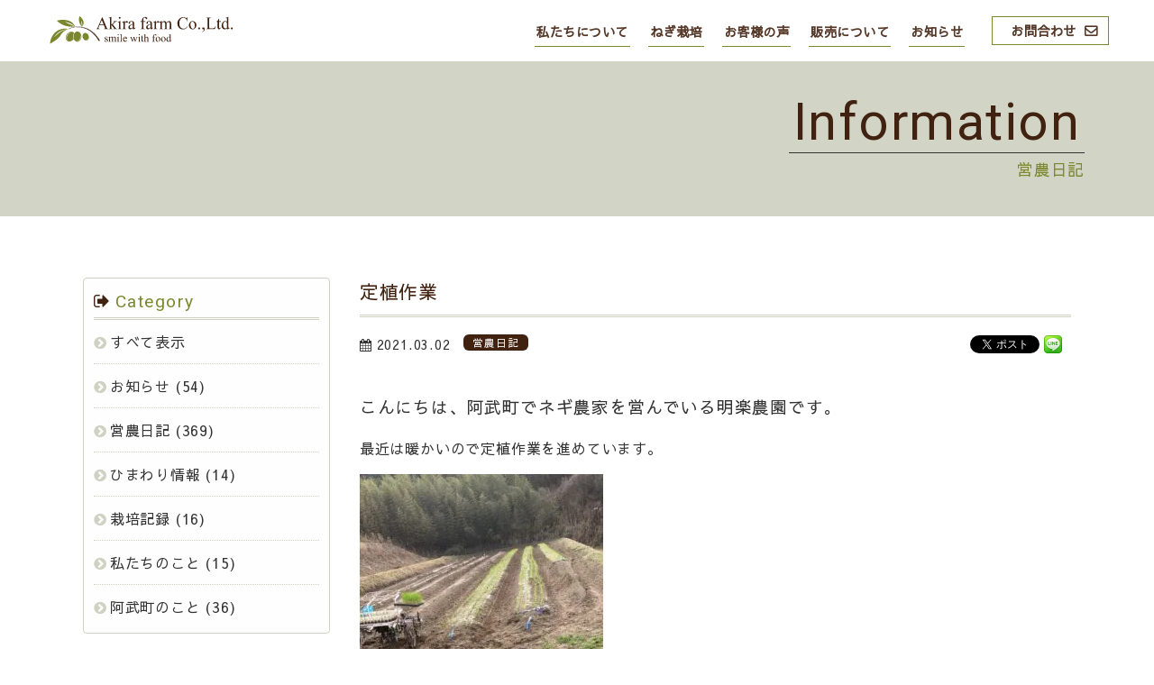

--- FILE ---
content_type: text/html; charset=UTF-8
request_url: https://negi.akirafarm.com/blog/658/
body_size: 4423
content:
<!DOCTYPE html>
<html dir="ltr" lang="ja">
<head>
<meta charset="UTF-8">
<meta name="viewport" content="width=device-width,initial-scale=1.0">
<meta http-equiv="X-UA-Compatible" content="IE=edge">
<meta name="format-detection" content="telephone=no">
<title>定植作業 : 山口県阿武町の明樂ファーム株式会社</title>
<meta name="author" content="Akira-farm">
<meta name="description" content="こんにちは、阿武町でネギ農家を営んでいる明楽農園です。 最近は暖かいので定植作業を進めています。 苗が２カ月以上経過しているので肥料切れを起こしていますね。 ひたすら植えています。 ５月中旬ぐらいに採れたらいいですね。 &nbsp;- 明樂ファーム： 定植作業">
<meta name="keywords" content="明樂ファーム,明楽農園,山口県,阿武町,ねぎ専門農業法人,ネギ,葱,農家,農業,畝単位の販売,青田売り,定植作業">
<meta property="og:title" content="定植作業 | 山口県阿武町の明樂ファーム株式会社">
<meta property="og:description" content="こんにちは、阿武町でネギ農家を営んでいる明楽農園です。 最近は暖かいので定植作業を進めています。 苗が２カ月以上経過しているので肥料切れを起こしていますね。 ひたすら植えています。 ５月中旬ぐらいに採れたらいいですね。 &nbsp;- 明樂ファーム">
<meta property="og:url" content="https://negi.akirafarm.com/blog/658/">
<meta property="og:image" content="https://negi.akirafarm.com/wp-content/uploads/IMG_14681-720x1280.jpg">
<meta property="og:type" content="article">
<meta property="og:site_name" content="山口県阿武町の明樂ファーム">
<meta property="og:locale" content="ja_JP">
<link rel="apple-touch-icon" sizes="180x180" href="/wp-content/themes/akiraf_n/favicons/apple-touch-icon.png">
<link rel="icon" type="image/png" sizes="32x32" href="/wp-content/themes/akiraf_n/favicons/favicon-32x32.png">
<link rel="icon" type="image/png" sizes="16x16" href="/wp-content/themes/akiraf_n/favicons/favicon-16x16.png">
<link rel="manifest" href="/wp-content/themes/akiraf_n/favicons/site.webmanifest">
<link rel="mask-icon" href="/wp-content/themes/akiraf_n/favicons/safari-pinned-tab.svg" color="#7a882e">
<meta name="msapplication-TileColor" content="#7a882e">
<meta name="theme-color" content="#ffffff">
<link rel="alternate" type="application/rss+xml" href="https://negi.akirafarm.com/feed/" title="RSS 2.0">
<link rel="alternate" type="application/atom+xml" href="https://negi.akirafarm.com/feed/atom/" title="Atom cite contents">
<link rel="start" href="https://negi.akirafarm.com" title="山口県阿武町の明樂ファーム株式会社 Home">
<link href="//fonts.googleapis.com/css?family=Roboto:400,700%7CSawarabi+Gothic&display=swap" rel="stylesheet">
<link href="//maxcdn.bootstrapcdn.com/font-awesome/4.7.0/css/font-awesome.min.css" rel="stylesheet">
<!--[if lt IE 9]>
<script src="//oss.maxcdn.com/html5shiv/3.7.2/html5shiv.min.js"></script>
<script src="//oss.maxcdn.com/respond/1.4.2/respond.min.js"></script>
<![endif]-->
<script src="//cdnjs.cloudflare.com/ajax/libs/ScrollMagic/2.0.7/ScrollMagic.min.js"></script>
<script src="//cdnjs.cloudflare.com/ajax/libs/gsap/3.5.1/gsap.min.js"></script>
<script src="//cdnjs.cloudflare.com/ajax/libs/ScrollMagic/2.0.7/plugins/animation.gsap.min.js"></script>
<script src="//ajax.googleapis.com/ajax/libs/jquery/3.4.1/jquery.min.js" ></script>
<script src="/wp-content/themes/akiraf_n/js/animatescroll.js"></script>
<script src="/wp-content/themes/akiraf_n/js/common.min.js"></script>
<link href="/wp-content/themes/akiraf_n/lightbox2/css/lightbox.min.css" rel="stylesheet">
<script src="/wp-content/themes/akiraf_n/lightbox2/js/lightbox.min.js" type="text/javascript"></script>
<script src="/wp-content/themes/akiraf_n/js/lightbox.js"></script>
<script>
lightbox.option({'fitImagesInViewport':true,'showImageNumberLabel':false,'wrapAround':true})
</script>
<script>
(function (d, s, id) {
var js, fjs = d.getElementsByTagName(s)[0];
if (d.getElementById(id)) return;
js = d.createElement(s);
js.id = id;
js.src = "//connect.facebook.net/ja_JP/sdk.js#xfbml=1&version=v3.3";
fjs.parentNode.insertBefore(js, fjs);
}(document, 'script', 'facebook-jssdk'));
</script>
<style>
.wp_social_bookmarking_light{clear:both;border:0!important;padding:10px 0 20px!important;margin:0!important}.wp_social_bookmarking_light div{float:left!important;border:0!important;padding:0!important;margin:0 5px 0 0!important;min-height:30px!important;line-height:18px!important;text-indent:0!important}.wp_social_bookmarking_light img{border:0!important;padding:0;margin:0;vertical-align:top!important}.wp_social_bookmarking_light_clear{clear:both!important}#fb-root{display:none}.wsbl_facebook_like iframe{min-width:140px!important;max-width:none!important}.wsbl_pinterest a{border:0!important}
</style>
<link rel="stylesheet" href="https://negi.akirafarm.com/wp-content/themes/akiraf_n/style.css?1718264765">
<script>$(window).on("load",function(){jQuery("#loading").fadeOut();});</script>
</head>
<body id="Top">
<div id="loading"><noscript><p class="brw pad_30">このサイトはJavaScriptを使用しています。ご利用になる場合はJavaScriptを有効にしてください。</p></noscript><img src="/wp-content/themes/akiraf_n/images/loading.gif" alt="読み込み中"></div>
<div id="wrapper">
<header>
	<div class="header_inner">
		<h1 class="logo"><a href="https://negi.akirafarm.com" title="明樂ファーム" rel="home"><img src="/wp-content/themes/akiraf_n/images/logo_new.svg" alt="明樂ファーム" loading="lazy"></a></h1>
		<div class="menu tab">
			<span class="line-t"></span>
			<span class="line-m"></span>
			<span class="line-b"></span>
		</div>
		<nav>
			<p class="logo tab"><a href="index.html"><img src="/wp-content/themes/akiraf_n/images/logo_new.svg" alt="明樂ファーム" loading="lazy"></a></p>
		<ul>
			<li><a href="/about/">私たちについて</a></li>
			<li><a href="/welshonion/">ねぎ栽培</a></li>
			<li><a href="/customer/">お客様の声</a></li>
			<li><a href="/sales/">販売について</a></li>
			<li><a href="/information/">お知らせ</a></li>
			<li class="tform"><a href="/form/">お問合わせ</a></li>
		</ul>
		</nav>
	</div>
</header>
<div class="bg2"><div id="pagehead">
<div class="post-header"><div class="post-header-inner">
<h2 class="page-title"><span class="g_font page-titleL brw">Information</span></h2>
<h2 class="font110 light t_rig grn">営農日記</h2>
</div></div>
</div></div>
<main>
<div class="clearfix subpage pb90"><div class="inner">
	<div class="main clearfix pt30">
					<h3 class="t_line15 brw font130 bold bline2_b pb10 mb10">定植作業</h3>
			<div class="clear font90 left pt10"><i class="fa fa-calendar"></i> <time datetime="2021-03-02">2021.03.02</time> <span class="blog c_news t_top nrap font70">営農日記</span></div>
			<div class="right clearfix"><div class='wp_social_bookmarking_light'>        <div class="wsbl_twitter"><a href="https://twitter.com/share" class="twitter-share-button" data-url="" data-text="" data-lang="ja">Tweet</a></div>        <div class="wsbl_line"><a href='http://line.me/R/msg/text/?%0D%0A' title='LINEで送る' rel=nofollow class='wp_social_bookmarking_light_a' ><img src='https://negi.akirafarm.com/wp-content/plugins/wp-social-bookmarking-light/public/images/line20x20.png' alt='LINEで送る' title='LINEで送る' width='20' height='20' class='wp_social_bookmarking_light_img' /></a></div>        <div class="wsbl_facebook_like"><div id="fb-root"></div><fb:like href="" layout="button" action="like" width="100" share="true" show_faces="false" ></fb:like></div></div>
<br class='wp_social_bookmarking_light_clear' />
</div>
			<div class="clear post clearfix pt20 t_line18"><p><span style="font-size: 14pt;">こんにちは、阿武町でネギ農家を営んでいる明楽農園です。</span></p>
<p>最近は暖かいので定植作業を進めています。</p>
<p><img loading="lazy" src="https://negi.akirafarm.com/wp-content/uploads/IMG_14681-270x480.jpg" alt="" width="270" height="480" class="alignnone size-medium wp-image-627" srcset="https://negi.akirafarm.com/wp-content/uploads/IMG_14681-270x480.jpg 270w, https://negi.akirafarm.com/wp-content/uploads/IMG_14681-720x1280.jpg 720w, https://negi.akirafarm.com/wp-content/uploads/IMG_14681-768x1365.jpg 768w, https://negi.akirafarm.com/wp-content/uploads/IMG_14681-864x1536.jpg 864w, https://negi.akirafarm.com/wp-content/uploads/IMG_14681-1152x2048.jpg 1152w, https://negi.akirafarm.com/wp-content/uploads/IMG_14681-scaled.jpg 1440w" sizes="(max-width: 270px) 100vw, 270px" /></p>
<p>苗が２カ月以上経過しているので肥料切れを起こしていますね。</p>
<p>ひたすら植えています。</p>
<p>５月中旬ぐらいに採れたらいいですね。</p>
<p>&nbsp;</p>
</div>
		<div class="pt90 t_cen font110 lsp2"><a href="javascript:history.back();" class="grn center"><p>前ページに戻る<i class="fa fa-undo fa-lg brw t_line05 pl5"></i></p></a></div>
	</div>

	<div class="side">
		<div class="side_m mb30">
		<h3 class="stitle mb5 grn pt10"><i class="fa fa-sign-out brw pr5"></i><span class="g_font lsp15">Category</span></h3>
		<ul class="list_b">
		<li><a href="/information/">すべて表示</a></li>
			<li class="cat-item cat-item-1"><a href="https://negi.akirafarm.com/category/info/">お知らせ</a> (54)
</li>
	<li class="cat-item cat-item-2"><a href="https://negi.akirafarm.com/category/blog/">営農日記</a> (369)
</li>
	<li class="cat-item cat-item-5"><a href="https://negi.akirafarm.com/category/about_record/" title="ひまわりの開花情報">ひまわり情報</a> (14)
</li>
	<li class="cat-item cat-item-6"><a href="https://negi.akirafarm.com/category/saibaikiroku/" title="直売所に出荷している農産物の栽培記録">栽培記録</a> (16)
</li>
	<li class="cat-item cat-item-4"><a href="https://negi.akirafarm.com/category/about_info/">私たちのこと</a> (15)
</li>
	<li class="cat-item cat-item-3"><a href="https://negi.akirafarm.com/category/abu_town/">阿武町のこと</a> (36)
</li>
</ul>
		</div>
		<div class="side_m">
		<h3 class="stitle mb5 grn pt10"><i class="fa fa-calendar brw pr5"></i><span class="g_font lsp15">Back Number</span></h3>
		<ul class="list_b bold font120 lsp2">
		<li><a href="/date/2026/">2026</a>年</li>
		</ul>
		<ul class="list_a lsp2">
		</ul>
		<ul class="list_b bold font120 lsp2">
			<li><a href='https://negi.akirafarm.com/date/2025/'>2025</a>年</li>
	<li><a href='https://negi.akirafarm.com/date/2024/'>2024</a>年</li>
	<li><a href='https://negi.akirafarm.com/date/2023/'>2023</a>年</li>
	<li><a href='https://negi.akirafarm.com/date/2022/'>2022</a>年</li>
	<li><a href='https://negi.akirafarm.com/date/2021/'>2021</a>年</li>
	<li><a href='https://negi.akirafarm.com/date/2020/'>2020</a>年</li>
</ul>
		</div>
	</div>
</div></div>
</main>
<footer>
	<div id="pageTop" class="active" style="position: absolute; top: -60px; bottom: auto;"><a href="#Top"><img src="/wp-content/themes/akiraf_n/images/pagetop.svg" alt="トップへ戻る" loading="lazy"></a></div>
	<div class="pageTop_home"><a href="#Top"><p>PageTop</p></a></div>
	<div class="footer_inner">
		<div class="footer_upper">
			<nav class="mb30 sp_font">
				<ul class="clearfix">
					<li><a href="/"><i class="fa fa-chevron-circle-right grn"></i>TOP</a></li>
					<li><a href="/about/"><i class="fa fa-chevron-circle-right grn"></i>私たちについて</a></li>
					<li><a href="/welshonion/"><i class="fa fa-chevron-circle-right grn"></i>ねぎ栽培</a></li>
					<li><a href="/customer/"><i class="fa fa-chevron-circle-right grn"></i>お客様の声</a></li>
					<li><a href="/sales/"><i class="fa fa-chevron-circle-right grn"></i>販売について</a></li>
					<li><a href="/information/"><i class="fa fa-chevron-circle-right grn"></i>お知らせ</a></li>
					<li><a href="/form/"><i class="fa fa-chevron-circle-right grn"></i>お問合わせ</a></li>
				</ul>
			</nav>
			<div class="banner clearfix"><a href="https://negi.akirafarm.com/category/blog/">- 明樂ファームの営農日記 -<br><span>AkiraFarm Blog<i class="fa fa-pencil-square-o pl5"></i></span></a></div>
		</div>
		<div class="footer_lower">
			<div class="f_logo">
				<p class="pb10"><a class="logo" href="/"><img src="/wp-content/themes/akiraf_n/images/logo_new.svg" alt="Akira Farm 明樂ファーム" loading="lazy"></a></p>
				<p><a href="https://www.facebook.com/akirafarm658" target="_blank" rel="noopener"><i class="fa fa-facebook-official fa-2x grn pl5 pr5"></i></a><a href="https://www.youtube.com/channel/UC9LFOaVmXgv97bd1jpVk3sA/" target="_blank" rel="noopener"><i class="fa fa-youtube-square fa-2x grn pl5 pr5"></i></a></p>
			</div>
		</div>
	</div>
	<p class="copy g_font">&copy; 2026 Akira farm Co.,Ltd.</p>
</footer>
</div>
<script>!function(d,s,id){var js,fjs=d.getElementsByTagName(s)[0],p=/^http:/.test(d.location)?'http':'https';if(!d.getElementById(id)){js=d.createElement(s);js.id=id;js.src=p+'://platform.twitter.com/widgets.js';fjs.parentNode.insertBefore(js,fjs);}}(document, 'script', 'twitter-wjs');</script>
</body>
</html>

--- FILE ---
content_type: text/css
request_url: https://negi.akirafarm.com/wp-content/themes/akiraf_n/style.css?1718264765
body_size: 8773
content:
/*
Theme Name:https://negi.akirafarm.com/ - ORIGINAL
Description:明楽農園のホームページ 
Author:make1
*/

blockquote,body,dd,dt,fieldset,form,img,li{margin:0;padding:0}body,input,select,textarea{font-family:"Sawarabi Gothic","游ゴシック体",YuGothic,"游ゴシック","Yu Gothic","メイリオ",sans-serif}.cf:after,.cf:before,.clearfix:after,.clearfix:before{content:"";display:table}.cf:after,.clear,.clearfix:after{clear:both}.post table,table{border-collapse:collapse}abbr,address,article,aside,audio,b,blockquote,body,canvas,caption,cite,code,dd,del,details,dfn,div,dl,dt,em,fieldset,figcaption,figure,footer,form,h1,h2,h3,h4,h5,h6,header,hgroup,html,i,iframe,img,ins,kbd,label,legend,li,mark,menu,nav,object,ol,p,pre,q,samp,section,small,span,strong,sub,summary,sup,table,tbody,td,tfoot,th,thead,time,tr,ul,var,video{margin:0;padding:0;border:0;outline:0;font-size:100%;vertical-align:baseline;background:0 0}body,fieldset,form{-webkit-text-size-adjust:none}fieldset{border:none}li{list-style:none}input,select,textarea{font-size:1em;font-style:normal}img{border:0;vertical-align:bottom;max-width:100%;height:auto}button{background-color:transparent;cursor:pointer;outline:0;appearance:none}.fixed{position:fixed;top:0}body{color:#333;background-color:#fff;font-weight:500;font-size:16px;letter-spacing:.05em;font-feature-settings:"palt";overflow-x:hidden}.g_font{font-family:Roboto,"Sawarabi Gothic","游ゴシック体",YuGothic,"游ゴシック","Yu Gothic","メイリオ",sans-serif}.list_a li a:before,.list_b li:before{font-family:FontAwesome;color:#cfd2c2;padding-right:3px}a img{border:0;-webkit-transition:.3s ease-in-out;-moz-transition:.3s ease-in-out;-o-transition:.3s ease-in-out;transition:.3s ease-in-out}.tbl td,.tbl th{border-bottom:solid 1px #7b882f}a:hover img{filter:alpha(opacity=80);-moz-opacity:.8;opacity:.8}.cf{zoom:1}.clear{visibility:visible}.left{float:left}.right{float:right}@media print{body{background:0 0}img.hover{display:none}}#vegas-slide{width:100vw;height:100vh;position:relative}.main_logo{position:absolute;top:45%;left:8%}.main_logo img{width:100%;max-width:410px;display:block;margin-left:auto;margin-right:auto}.inner_l,.inner_r{margin:0;float:left;width:48%}.inner_r{margin-left:2%}.main{width:72%;float:right}.f_in2,.f_ta,.prev,.side{float:left}.side{width:25%;margin-top:30px}.tbl{width:96%;margin-left:auto;margin-right:auto}.tbl th{position:relative;text-align:center;vertical-align:middle;padding:11px 10px;min-width:70px}.tbl th:after{content:'';position:absolute;top:28%;right:0;display:block;background:#7b882f;height:44%;width:2px}.tbl td{padding:11px 5px 11px 15px}#pagehead{width:100%;position:relative;margin:0 auto;max-width:1280px}.post-header{position:relative;display:block;overflow:hidden;height:240px}.post-header-inner{padding:8% 6% 0 0;text-align:right}.page-title{font-weight:700;margin-bottom:5px}.page-titleL{font-size:360%;letter-spacing:1.5px;padding:0 5px;margin-bottom:3px;font-weight:400;border-bottom:1px solid #333}input[type=text],input[type=email],input[type=date],input[type=checkbox],input[type=radio],select,textarea{vertical-align:middle;max-width:98%;line-height:30px;height:30px;padding:1px 5px;border:1px solid #cfd2c2;border-radius:3px;-webkit-border-radius:3px;-moz-border-radius:3px;font-size:100%;color:#41210f;background:#fcfcfc}input[type=date]{margin-bottom:5px;font-size:120%}textarea{height:auto;line-height:1.5}button,input[type=submit],input[type=reset],input[type=button]{-webkit-appearance:none;padding:3px 20px;letter-spacing:.05em;background:#7b882f;line-height:1.8;color:#fff;border:none;border-radius:8px}input[type=submit],input[type=reset]{font-size:110%}input[type=submit]:hover,input[type=reset]:hover,input[type=button]:hover{opacity:.5}.form_p{width:80%;margin:0 auto 5%}.form_p button#submit_info,.form_p input[type=submit]{margin-left:auto;margin-right:auto}.form_p a{text-decoration:underline}.f_ta{color:#7b882f;text-align:right;width:30%;line-height:2.5;padding-right:5%}#pageLinks,.pagenav{text-align:center;clear:both}.f_in,.f_in3{float:left;width:60%}.f_in2{width:35%}.f_in input[type=text],.f_in input[type=email],.f_in textarea,.f_in3 textarea{width:98%}.pagenav,.w100{width:100%}.f_in3 textarea{height:80px}.form_p button#submit_info{background:#fff;color:#7b882f;border:1px solid #a2ab6d}button#submit_info:hover{cursor:default}.wpcf7-list-item-label{margin-right:30px}.submit_p{height:35px}.alignright,.next,.right{float:right}#pageLinks{color:#653a27}.pagenav{font-size:90%;height:30px;margin:5px 0}.pagenav a,.pagenav span{color:#7b882f;background:#cfd2c2;padding:5px 9px 4px;margin:0 2px;border:0;border-radius:4px;-webkit-border-radius:4px;-moz-border-radius:4px}.pagenav span.current{color:#fff;background:#41210f}.pagenav a:hover{color:#fff;background:#7b882f}.side_m{border:1px solid #cfd2c2;padding:0 4% 2%;background:#fefefe;border-radius:4px;-webkit-border-radius:4px;-moz-border-radius:4px}.stitle{font-size:120%}.list_a{font-size:110%;padding-bottom:5px}.list_b,.list_c{line-height:2}.list_a li{padding-top:0;padding-bottom:6px}.list_b li,.list_c li{padding-top:8px;padding-bottom:7px;border-top:1px #cfd2c2 dotted}.list_a li a{margin-left:20px;line-height:1}.post,.post p{line-height:1.8}.list_a li a:before,.list_b li:before{content:"\f105"}.list_b li:before{content:"\f138"}.list_b li:first-child,.list_c li:first-child{border-top:3px #cfd2c2 double}.case img,.post img{max-width:100%;height:auto}.post .wp-caption{max-width:94%;height:auto}.post p{padding-bottom:15px}.post ul,ul.lst{margin:0 0 10px 10px}.post ul li,ul.lst li{margin-bottom:5px;padding-left:1.3em;text-indent:-1.3em}.post ul li:before,ul.lst li:before{padding-right:3px;content:'●'}.num ol,.post ol{margin:0 0 10px 30px}.num ol li,.post ol li{list-style:decimal}.post strong{font-weight:bold}.post h1{font-size:180%;font-weight:700}.post h2{font-size:150%;font-weight:700}.post h4{font-size:130%;font-weight:300}.post h5{font-size:80%;font-weight:400}.post h6{font-size:70%;font-weight:lighter}.post blockquote{clear:both;padding:10px 0 10px 15px;margin:10px 0 25px 30px;border-left:5px solid #cfd2c2}.post blockquote p{padding:5px 0}.post table{border:1px solid #777;border-spacing:0;margin:10px 0 20px}.post table th{color:#fff;padding:7px 15px;border:solid #777;border-width:0 0 1px 1px;background:#1a365a;letter-spacing:1.2px}.post table td{padding:7px 5px 7px 10px;border:1px solid #777;border-width:0 0 1px 1px;background:#fff}.post dt{font-weight:700}.light,.title2{font-weight:500}.post dd{padding-bottom:10px}img.aligncenter{display:block;margin:10px auto}img.alignleft,img.alignright{padding:10px;margin:0 0 2px 7px;display:inline}img.alignleft{margin:0 7px 2px 0}.alignleft,.left{float:left}.center{display:block;margin-left:auto;margin-right:auto}.title2{font-size:30px;letter-spacing:.18em;line-height:2}.title2 span{display:block;font-size:50%;letter-spacing:1px}.bg{background:#e3dedb}.bg2{background:#d2d4c5}.bg_w{background:rgba(255,255,255,.7)}.maru{border-radius:20px}.w94{width:94%}.w90{width:90%}.w80{width:80%}.w70{width:70%}.w60{width:60%}.w50{width:50%}.w520{width:520px}.t_lef{text-align:left}.t_rig{text-align:right}.pc_on_cen,.t_cen{text-align:center}.t_top{vertical-align:top}.t_midl{vertical-align:middle}.t_btm{vertical-align:bottom}.txin50{text-indent:50px}.t_line0{line-height:0}.t_line05{line-height:.5}.t_line1{line-height:1}.t_line12{line-height:1.2}.t_line15{line-height:1.5}.t_line18{line-height:1.8}.t_line2{line-height:2}.t_line25{line-height:2.5}.t_line3{line-height:3}.lsp05{letter-spacing:-.5px}.lsp1{letter-spacing:1px}.lsp12{letter-spacing:1.2px}.lsp15{letter-spacing:1.5px}.lsp2{letter-spacing:2px}.lsp25{letter-spacing:2.5px}.lsp3{letter-spacing:3px}.lsp4{letter-spacing:4px}.lsp5{letter-spacing:5px}.pad_0{padding:0}.pad_5{padding:5px}.pad_10{padding:10px}.pad_15{padding:15px}.pad_20{padding:20px}.pad_30{padding:30px}.pr3{padding-right:3px}.pr5{padding-right:5px}.pr10{padding-right:10px}.pr15{padding-right:15px}.pr20{padding-right:20px}.pr30{padding-right:30px}.pr45{padding-right:45px}.pr60{padding-right:60px}.pr10p{padding-right:10%}.pl3{padding-left:3px}.pl5{padding-left:5px}.pl10{padding-left:10px}.pl15{padding-left:15px}.pl20{padding-left:20px}.pl30{padding-left:30px}.pl45{padding-left:45px}.pl60{padding-left:60px}.pt0{padding-top:0}.pt5{padding-top:5px}.pt10{padding-top:10px}.pt15{padding-top:15px}.pt20{padding-top:20px}.pt30{padding-top:30px}.pt45{padding-top:45px}.pt60{padding-top:60px}.pt90{padding-top:90px}.pt120{padding-top:120px}.pt3p{padding-top:3%}.pt5p{padding-top:5%}.pt7p{padding-top:7%}.pt15p{padding-top:15%}.pb0{padding-bottom:0}.pb5{padding-bottom:5px}.pb10{padding-bottom:10px}.pb15{padding-bottom:15px}.pb20{padding-bottom:20px}.pb30{padding-bottom:30px}.pb45{padding-bottom:45px}.pb60{padding-bottom:60px}.pb90{padding-bottom:90px}.pb120{padding-bottom:120px}.pb3p{padding-bottom:3%}.pb5p{padding-bottom:5%}.pb7p{padding-bottom:7%}.pb15p{padding-bottom:15%}.mar_0{margin:0}.mar_5{margin:5px}.mar_10{margin:10px}.mar_15{margin:15px}.mar_20{margin:20px}.mar_30{margin:30px}.mar_45{margin:45px}.mar_60{margin:60px}.mt5{margin-top:5px}.mt10{margin-top:10px}.mt15{margin-top:15px}.mt20{margin-top:20px}.mt30{margin-top:30px}.mt45{margin-top:45px}.mt60{margin-top:60px}.mt90{margin-top:90px}.mt120{margin-top:120px}.mt3p{margin-top:3%}.mt5p{margin-top:5%}.mt7p{margin-top:7%}.mt15p{margin-top:15%}.mb5{margin-bottom:5px}.mb10{margin-bottom:10px}.mb15{margin-bottom:15px}.mb20{margin-bottom:20px}.mb30{margin-bottom:30px}.mb45{margin-bottom:45px}.mb60{margin-bottom:60px}.mb90{margin-bottom:90px}.mb120{margin-bottom:120px}.mb2p{margin-bottom:2%}.mb3p{margin-bottom:3%}.mb5p{margin-bottom:5%}.mb7p{margin-bottom:7%}.mb15p{margin-bottom:15%}.fontvw{font-size:3vw}.fontvm{font-size:3.2vmin}.font50{font-size:50%}.font60{font-size:60%}.font70{font-size:70%}.font80{font-size:80%}.font90{font-size:90%}.font110{font-size:110%}.font120{font-size:120%}.font130{font-size:130%}.font140{font-size:140%}.font150{font-size:150%}.font180{font-size:180%}.font200{font-size:200%}.nrap{white-space:nowrap}.bold{font-weight:700}.wh{color:#f3f3f2}.red{color:#fe0201}.bk{color:#000}.blu{color:#0175ff}.grn{color:#7b882f}.brw{color:#41210f}.gray{color:#999}.bline{border:1px solid #cfd2c2}.bline2{border:3px double #cfd2c2}.bline_t{border-top:1px solid #cfd2c2}.bline_b{border-bottom:1px solid #cfd2c2}.bline2_b{border-bottom:3px double #cfd2c2}.bline_d{border-bottom:1px dotted #cfd2c2}.none{padding:0;margin:0;border:0}.dnone,.sp_on,.tab_on{display:none}.pc_on br,.sp_off,.tab_off{display:inline}.pc_off br{display:none}.pc_off_cen{text-align:left}.gmap{width:100%;overflow:hidden;height:360px}.gmap2{width:100%;height:520px;border:0;margin-top:-146px}.gmap iframe{-webkit-filter:hue-rotate(-28deg) saturate(.3);filter:hue-rotate(-28deg) saturate(.3)}#Top main #catchArea{position:relative;display:-webkit-box;display:-ms-flexbox;display:flex}#Top main #catchArea .catchimg{position:relative;width:50%;height:30vw;max-height:450px;overflow:hidden}#Top main #catchArea .catchimg .wrap{position:absolute;bottom:0;left:0;width:100%}#Top main #catchArea .catchimg .wrap img{width:100%}#Top main #catchArea .catchimg.catchArea_ph01 .wrap,#Top main #catchArea .catchimg.catchArea_ph02 .wrap{top:0;bottom:0}@media screen and (min-width:768px){.sp{display:none!important}.c-anim-about02,.c-anim-intro,.c-anim-stitle02,.c-anim-up{-webkit-transform:translate(0,30px);transform:translate(0,30px);opacity:0;-webkit-transition:1s cubic-bezier(.09,.46,.36,1);transition:1s cubic-bezier(.09,.46,.36,1)}.c-anim-catch,.c-anim-fade{opacity:0;-webkit-transition:2s cubic-bezier(.4,.33,.37,1);transition:2s cubic-bezier(.4,.33,.37,1)}.move,.move_fade{opacity:1}.move{-webkit-transform:translate(0,0);transform:translate(0,0)}@-webkit-keyframes textIn{0%{-webkit-transform:translate(0,-30px);transform:translate(0,-30px);opacity:0}10%,40%{-webkit-transform:translate(0,-15px);transform:translate(0,-15px)}20%{-webkit-transform:translate(0,10px);transform:translate(0,10px)}30%,50%{-webkit-transform:translate(0,-10px);transform:translate(0,-10px)}60%{-webkit-transform:translate(0,5px);transform:translate(0,5px)}70%,90%{-webkit-transform:translate(0,-5px);transform:translate(0,-5px)}80%{-webkit-transform:translate(0,-7px);transform:translate(0,-7px)}100%{-webkit-transform:translate(0,0);transform:translate(0,0);opacity:1}}@keyframes textIn{0%{-webkit-transform:translate(0,-30px);transform:translate(0,-30px);opacity:0}10%,40%{-webkit-transform:translate(0,-15px);transform:translate(0,-15px)}20%{-webkit-transform:translate(0,10px);transform:translate(0,10px)}30%,50%{-webkit-transform:translate(0,-10px);transform:translate(0,-10px)}60%{-webkit-transform:translate(0,5px);transform:translate(0,5px)}70%,90%{-webkit-transform:translate(0,-5px);transform:translate(0,-5px)}80%{-webkit-transform:translate(0,-7px);transform:translate(0,-7px)}100%{-webkit-transform:translate(0,0);transform:translate(0,0);opacity:1}}.c-anim-stitle01:after{-webkit-transform-origin:right;transform-origin:right;-webkit-transition:1s cubic-bezier(.06,.38,.21,1);transition:1s cubic-bezier(.06,.38,.21,1)}.subtitle02 .c-anim-stitle01:after{-webkit-transform-origin:left;transform-origin:left}.c-anim-stitle01.move:after{-webkit-transform:scale(0,1);transform:scale(0,1)}.c-anim-about01{-webkit-transform:scale(0,1);transform:scale(0,1);-webkit-transform-origin:left;transform-origin:left;-webkit-transition:.7s cubic-bezier(.06,.38,.21,1);transition:.7s cubic-bezier(.06,.38,.21,1)}#onion .c-anim-about01{-webkit-transform-origin:right;transform-origin:right}.c-anim-about01.move{-webkit-transform:scale(1,1);transform:scale(1,1)}#Top main h1,#Top main h2,#Top main h3,#Top main h4{font-weight:400}#Top main #AkiraIntro,#Top main #news,#Top main #sales{position:relative}#Top main #AkiraIntro>a,#Top main #news>a,#Top main #sales>a{position:absolute;top:-68px}#Top main #intro,#Top main .subtitle01 .inner .ph,#Top main .subtitle02 .inner .ph{position:relative}#Top main #intro{z-index:2;text-align:center;overflow:hidden}#Top main #intro .intro__catch{padding:60px 0 0;font-size:200%;line-height:2}#Top main #intro .intro__text{padding:28px 0 90px;font-size:22px}#Top main #AkiraIntro{padding:90px 50px 80px}#Top main #AkiraIntro .inner{display:-webkit-box;display:-ms-flexbox;display:flex;-webkit-box-pack:justify;-ms-flex-pack:justify;justify-content:space-between;-webkit-box-align:center;-ms-flex-align:center;align-items:center;max-width:1096px;margin:0 auto}#Top main #AkiraIntro .inner p{margin:0 0 0 50px;font-size:18px;line-height:1.8}#Top main #AkiraIntro .inner .AkiraIntro__logo{display:-webkit-box;display:-ms-flexbox;display:flex}#Top main .subtitle01,#Top main .subtitle02{margin:0 0 30px;padding:0 50px 0 0}#Top main .subtitle01 .inner,#Top main .subtitle02 .inner{max-width:1230px;margin:0 auto}#Top main .subtitle01 .inner .ph img,#Top main .subtitle02 .inner .ph img{width:100%}#Top main .subtitle01 .inner .ph:after,#Top main .subtitle02 .inner .ph:after{content:"";position:absolute;top:0;right:0;bottom:0;left:0;background:#e3dedb;width:100%;height:100%}#Top main .subtitle01 .inner .ph .head,#Top main .subtitle02 .inner .ph .head{position:absolute;top:0;right:-30px;-webkit-writing-mode:vertical-rl;-ms-writing-mode:tb-rl;writing-mode:vertical-rl;color:#41210f;font-size:14px;letter-spacing:.15em}#Top main .subtitle01 .inner .textWrap,#Top main .subtitle02 .inner .textWrap{position:relative;z-index:2;margin:-110px 0 0;padding:68px 50px;background:-webkit-gradient(linear,left bottom,left top,color-stop(70%,#fff),color-stop(90%,rgba(255,255,255,.85)),to(rgba(255,255,255,.88)));background:linear-gradient(0deg,#fff 70%,rgba(255,255,255,.85) 90%,rgba(255,255,255,.88) 100%)}#Top main .subtitle01 .inner .textWrap .inbox,#Top main .subtitle02 .inner .textWrap .inbox{display:-webkit-box;display:-ms-flexbox;display:flex;-webkit-box-align:center;-ms-flex-align:center;align-items:center;max-width:1095px;margin:0 0 0 auto}#Top main .subtitle01 .inner .textWrap .inbox h3.title,#Top main .subtitle02 .inner .textWrap .inbox h3.title{padding:0 60px 0 0;font-size:28px;line-height:1.2}#Top main .subtitle01 .inner .textWrap .inbox p.text,#Top main .subtitle02 .inner .textWrap .inbox p.text{font-size:18px}#Top main .subtitle02{padding:0 0 0 50px}#Top main .subtitle02 .inner .ph .head{left:-30px;right:auto}#Top main .subtitle02 .inner .textWrap{background:-webkit-gradient(linear,left bottom,left top,color-stop(82%,#fff),color-stop(96%,rgba(255,255,255,.85)),to(rgba(255,255,255,.88)));background:linear-gradient(0deg,#fff 82%,rgba(255,255,255,.85) 96%,rgba(255,255,255,.88) 100%)}#Top main .subtitle02 .inner .textWrap .inbox{margin:auto}#Top main #aboutus,#Top main #onion,#Top main #voice{position:relative;background:url(./images/about_top.jpg) center/cover no-repeat;min-height:670px}#Top main #aboutus .inbox,#Top main #onion .inbox,#Top main #voice .inbox{-webkit-box-sizing:border-box;box-sizing:border-box;background:#41210f;width:683px;margin:0 0 0 auto;padding:62px 60px 73px 75px}#Top main #aboutus .inbox h3,#Top main #onion .inbox h3,#Top main #voice .inbox h3{display:-webkit-box;display:-ms-flexbox;display:flex;margin:0 0 3px;font-size:30px;letter-spacing:.18em}#Top main #aboutus .inbox h4,#Top main #onion .inbox h4,#Top main #voice .inbox h4{font-size:14px;margin:0 0 26px}#Top main #aboutus .inbox .wrap p,#Top main #onion .inbox .wrap p,#Top main #voice .inbox .wrap p{font-size:18px;line-height:1.6}#Top main #aboutus .inbox .wrap a.btn,#Top main #onion .inbox .wrap a.btn,#Top main #voice .inbox .wrap a.btn,.lbtn a{position:relative;display:block;-webkit-box-sizing:border-box;box-sizing:border-box;width:268px;height:46px;margin:35px 0 0;padding:12px 0;border:1px solid #7a882e;text-align:center;letter-spacing:.18em}.lbtn a{background:rgba(255,255,255,.7);margin:0 auto}#Top main #aboutus .inbox .wrap a.btn:hover,#Top main #onion .inbox .wrap a.btn:hover,#Top main #voice .inbox .wrap a.btn:hover,.lbtn :hover{color:#fff;background-color:#7a882e}#Top main #aboutus *,#Top main #onion *,#Top main #voice *{color:#fff}#Top main #onion{background:url(./images/about_top2.jpg) center/cover no-repeat}#Top main #voice{background:url(./images/about_top3.jpg) center/cover no-repeat}#Top main #voice .inbox{position:absolute;right:0;bottom:0}#Top main #onion .inbox{position:absolute;left:0;bottom:0;background:#7a882e}#Top main #onion .inbox .wrap a.btn{border:1px solid #41210f}#Top main #onion .inbox .wrap a.btn:hover{background-color:#41210f}#Top main #news{background:#e3dedb;padding:85px 50px 100px}#Top main #news .inner,#Top main .subpage .inner{width:94%;max-width:1096px;margin:0 auto}#Top main .subpage .inner{margin-top:-30px}#Top main .subpage .subtimg{margin-top:-68px}#Top main #news .inner .head{color:#7a882e;margin:0 0 26px;font-size:30px;text-align:center;letter-spacing:.18em}.c_news,.new{letter-spacing:1px;white-space:nowrap}.c-box{max-width:1000px;padding:34px 0;margin:0 auto;border-bottom:1px dashed #7a882e;position:relative}.c-box .ph{width:240px;position:absolute;top:34px;left:0}.c-box .ph img{width:100%;height:auto}.c-box .con{padding:0 0 0 270px;min-height:260px}.c-box .c-day{color:#8d815f;padding:0 0 7px;font-size:14px;line-height:1.6}.c-box .c-title{color:#41210f;padding:0 0 20px;font-size:20px;font-weight:700}.c-box .c-text{color:#41210f;font-size:90%;line-height:1.6}.c-box .c-link a{color:#7a882e;border-bottom:solid 1px #41210f}.c-box .c-link a:hover{color:#41210f;border-bottom:none}.c_news{font-size:80%;text-align:center;color:#fff;margin:0 10px;padding:1px 10px;background:#41210f;border-radius:6px;-webkit-border-radius:6px;-moz-border-radius:6px}.new{font-family:sans-serif;padding:0;display:block;vertical-align:top;line-height:1;font-weight:lighter;font-size:60%;color:red;-webkit-animation:blink .7s ease-in-out infinite alternate;-moz-animation:blink .7s ease-in-out infinite alternate;animation:blink .7s ease-in-out infinite alternate}@-webkit-keyframes blink{0%{opacity:0}100%{opacity:1}}@-moz-keyframes blink{0%{opacity:0}100%{opacity:1}}@keyframes blink{0%{opacity:0}100%{opacity:1}}#Top main #sales{background:#fff;padding:90px 50px 110px}#Top main #sales .head{color:#7a882e;margin:0 0 46px;font-size:30px;text-align:center;letter-spacing:.18em}#Top main #sales ul{display:-webkit-box;display:-ms-flexbox;display:flex;-webkit-box-pack:center;-ms-flex-pack:center;justify-content:center;max-width:1265px;margin:0 auto}#Top main #sales ul li{width:calc((100% - 80px)/ 3);margin:0 40px 0 0}#Top main #sales ul li img{width:100%}#Top main #sales ul li:last-child{margin-right:0}#Top main #sales ul li a:hover{opacity:.5}}@media screen and (min-width:851px){a,a:hover{color:#333;text-decoration:none}.tab{display:none!important}a{-webkit-transition:.3s;transition:.3s}a:active,a:visited{color:#333}a.tel{pointer-events:none;cursor:default}main{display:block;padding:68px 0 0}header{position:fixed;top:0;left:0;right:0;z-index:999;background:#fff;width:100%;height:68px}header .header_inner{display:-webkit-box;display:-ms-flexbox;display:flex;-webkit-box-pack:justify;-ms-flex-pack:justify;justify-content:space-between;padding:0 50px}header .header_inner .logo{margin:14px 0 0}header .header_inner .logo img{width:210px;height:42px}header .header_inner nav ul{display:-webkit-box;display:-ms-flexbox;display:flex;margin:15px 0 0}header .header_inner nav ul li{margin:0 0 0 20px}header .header_inner nav ul li a{color:rgba(65,33,15,.9);position:relative;display:inline-block;padding:10px 2px 5px;font-size:90%;font-weight:bold;letter-spacing:0.5px;border-bottom:1px solid #7a882e}header .header_inner nav ul li a:after{content:"";position:absolute;right:0;top:46%;background:url(./images/arrow_nav.svg) center/contain no-repeat;width:4px;height:6px;margin:0 auto;opacity:0}header .header_inner nav ul li a:hover{color:#7a882e}header .header_inner nav ul li.tform{margin:3px 0 0 30px}header .header_inner nav ul li.tform a{position:relative;display:block;-webkit-box-sizing:border-box;box-sizing:border-box;width:130px;height:32px;padding:5px 15px 0 0;border:1px solid #7a882e;text-align:center}header .header_inner nav ul li.tform a:after{position:absolute;top:42%;left:auto;right:16px;-webkit-transform:translateY(-50%);transform:translateY(-50%);background:0 0;font-family:FontAwesome;content:'\f003';width:10px;height:10px;margin:0;opacity:1}header .header_inner nav ul li.tform a:hover{color:#fff;background:#7a882e;border:1px solid #7a882e}header .header_inner nav ul li.tform a:hover::after{font-family:FontAwesome;content:'\f2b7'}footer{background-image:url(./images/bg_pattern.png);background-size:640px 640px;position:relative;padding:45px 40px 5px}.footer_inner{background:url(./images/f_bg.png) 0 80% no-repeat;background-size:690px auto;padding:0 0 10px}footer .footer_upper{display:-webkit-box;display:-ms-flexbox;display:flex;-webkit-box-pack:justify;-ms-flex-pack:justify;justify-content:space-between;margin:0 0 18px}footer .footer_upper nav>ul{display:-webkit-box;display:-ms-flexbox;display:flex;margin-bottom:-10px}footer .footer_upper nav>ul li{margin:0 15px 0 0}footer .footer_upper nav>ul li a{color:#41210f;letter-spacing:0.5px;font-size:90%}footer .footer_upper nav>ul li a:hover{text-decoration:underline}footer .footer_upper .banner a{color:#41210f;position:relative;display:block;-webkit-box-sizing:border-box;box-sizing:border-box;background:url(./images/arrow_banner.svg) center right 18px/6px 11px no-repeat rgba(255,255,255,.7);width:370px;height:78px;padding:12px 0 0;border:2px solid #7a882e;line-height:1.4;text-align:center}footer .copy,footer .footer_lower .f_logo{text-align:right}footer .footer_upper .banner a span{font-size:20px;letter-spacing:.12em}footer .footer_upper .banner a:hover{color:#fff;background:url(./images/arrow_banner_h.svg) center right 18px/6px 11px no-repeat #7a882e}footer .copy{color:#41210f;font-size:80%}@media screen and (max-width:1132px){footer .footer_upper{display:block}footer .footer_upper .banner a{float:right}.footer_inner{background:url(./images/f_bg.png) left bottom no-repeat;background-size:670px auto;padding-bottom:30px}footer .copy{text-align:center}}@media screen and (max-width:1024px){.post-header-inner{padding:10% 3% 0 0}}footer .pageTop_home{position:absolute;top:-80px;right:0;background:url(./images/bg_pattern.png);background-size:640px 640px;width:100px;height:80px;overflow:hidden}footer .pageTop_home:after,footer .pageTop_home:before{content:"";position:absolute;background:#fff;top:-13px;width:60px;height:30px}footer .pageTop_home:before{right:-11px;-webkit-transform:rotate(30deg);transform:rotate(30deg)}footer .pageTop_home:after{left:-11px;-webkit-transform:rotate(-30deg);transform:rotate(-30deg)}footer .pageTop_home p{color:#41210f;padding:54px 0 0;font-size:80%;text-align:center}#pageTop{opacity:0;position:fixed;right:0;bottom:0;z-index:888;-webkit-transition:.3s;transition:.3s}#pageTop.active{opacity:1}#pageTop a{display:-webkit-box;display:-ms-flexbox;display:flex;-webkit-box-pack:center;-ms-flex-pack:center;justify-content:center;-webkit-box-align:center;-ms-flex-align:center;align-items:center;width:100px;padding:12px 0}#pageTop a img{width:70px;height:28px}#pageTop a:hover{-webkit-transform:translateY(-10px);transform:translateY(-10px)}}@media screen and (max-width:980px){header .header_inner nav ul li{margin:0 0 0 12px}header .header_inner nav ul li a{font-size:80%;white-space:nowrap}header .header_inner nav ul li.tform{margin:3px 0 0 12px}}@media screen and (max-width:850px){a,a:hover{color:#333;text-decoration:none}header,header .menu{position:fixed;top:0;height:48px}#pageTop,header .menu span.line-m.show{opacity:0}body{letter-spacing:0}a:active,a:visited{color:#333}a:hover{-webkit-tap-highlight-color:transparent}main{display:block;padding:48px 0 0}header{left:0;right:0;z-index:888;background:#fff;width:100%}header .logo{margin:10px 0 0}header .logo img{width:152px}header .menu{right:10px;z-index:900;width:48px}header .menu span{position:absolute;top:15px;left:0;right:0;display:inline-block;background:#41210f;width:18px;height:2px;margin:auto;-webkit-transition:.3s;transition:.3s}header .menu span.line-t.show{top:23px;-webkit-transform:rotate(-45deg);transform:rotate(-45deg)}header .menu span.line-m{top:23px}header .menu span.line-b{top:31px}header .menu span.line-b.show{top:23px;-webkit-transform:rotate(45deg);transform:rotate(45deg)}header .menu p{color:#fff;padding:35px 0 0;font-size:10px;text-align:center}header nav{display:none;position:fixed;top:0;left:0;right:0;bottom:0;background:#fff;-webkit-overflow-scrolling:touch;text-align:center;overflow:hidden}header nav .logo{margin:10px 0 0;text-align:left}header nav ul{width:100%;height:100vh;margin:10px 0 0;padding-top:15px;background:url(./images/m_bg.png) center bottom no-repeat #d7dbc0;background-size:cover}header nav ul li{background:#d7dbc0;width:90%;padding:0;border-bottom:#fff dashed 1px}header nav ul li a{color:#41210f;letter-spacing:.15em}header nav ul li.tform{padding:12px 0;border-bottom:none}header nav ul li.tform a{position:relative;display:block;-webkit-box-sizing:border-box;box-sizing:border-box;color:#fff;background:#7a882e;width:210px;height:43px;margin:0 auto;text-align:center}header nav ul li.tform a:after{position:absolute;top:12px;left:auto;right:35px;font-family:FontAwesome;content:'\f003';width:16px;height:16px}header .header_inner nav ul li a{font-size:110%;display:block;padding:11px 8px 12px 0}footer{background-image:url(./images/bg_pattern.png);background-size:640px 640px;position:relative;padding:30px 25px 5px}.footer_inner{background:url(./images/f_bg.png) 0 96% no-repeat;background-size:contain;padding-bottom:24%}footer .footer_upper{-webkit-box-pack:justify;-ms-flex-pack:justify;justify-content:space-between;margin:0 0 30px;display:block}footer .footer_upper nav>ul{display:block;margin-bottom:-15px}footer .footer_upper nav>ul li{float:left;margin:0 16px 5px 0}footer .footer_upper nav>ul li a{color:#41210f;font-size:80%;letter-spacing:.15em}footer .footer_upper .banner a{color:#41210f;position:relative;display:block;-webkit-box-sizing:border-box;box-sizing:border-box;height:64px;padding:11px 0 0;border:1px solid #7a882e;font-size:14px;line-height:1.4;text-align:center;background:rgba(255,255,255,.7)}footer .footer_upper .banner a span{font-size:16px;letter-spacing:.12em}footer .footer_upper .banner a img{position:absolute;top:0;left:0;width:100%}footer .footer_upper .banner a:after{content:"";position:absolute;top:50%;right:14px;-webkit-transform:translateY(-50%);transform:translateY(-50%);background:url(./images/arrow_banner.svg) center/contain no-repeat;width:6px;height:11px}footer .footer_lower .f_logo{text-align:center}footer .footer_lower .f_logo a img{width:210px}footer .copy{color:#41210f;text-align:center;font-size:70%;letter-spacing:.15em}footer .pageTop_home{position:absolute;top:-50px;right:0;background:url(./images/bg_pattern.png);background-size:640px 640px;width:63px;height:50px;overflow:hidden}footer .pageTop_home:after,footer .pageTop_home:before{content:"";position:absolute;background:#fff;top:-12px;width:35px}footer .pageTop_home:before{right:-6px;height:20px;-webkit-transform:rotate(26deg);transform:rotate(26deg)}footer .pageTop_home:after{left:-6px;height:20px;-webkit-transform:rotate(-26deg);transform:rotate(-26deg)}footer .pageTop_home p{color:#41210f;padding:34px 0 0;font-size:60%;letter-spacing:.5px;text-align:center}#pageTop{position:fixed;right:0;bottom:0;z-index:88;-webkit-transition:.3s;transition:.3s}#pageTop.active{opacity:1}#pageTop a{display:-webkit-box;display:-ms-flexbox;display:flex;-webkit-box-pack:center;-ms-flex-pack:center;justify-content:center;-webkit-box-align:center;-ms-flex-align:center;align-items:center;width:63px;padding:12px 0 23px}#pageTop a img{width:50px;height:20px}#Top main #aboutus .inbox .wrap a.btn,#Top main #voice .inbox .wrap a.btn{background-color:#7a882e}#Top main #onion .inbox .wrap a.btn{border:1px solid #41210f;background-color:#41210f}}@media screen and (max-width:768px){#Top main #aboutus{background:url(./images/about_top.jpg) bottom left no-repeat;background-size:contain}#Top main #voice{background:url(./images/about_top3.jpg) bottom left no-repeat;background-size:contain}.post-header{background-size:100% auto;height:180px}.post-header-inner{padding:54px 25px 0 0}.page-title{margin-bottom:0}.page-titleL{font-size:240%;letter-spacing:4px;line-height:1.8}.post .youtube{position:relative;padding-bottom:56.25%;height:0;overflow:hidden}.post .youtube iframe{position:absolute;top:0;left:0;width:100%;height:100%}.tbl th{font-size:80%;min-width:60px}}@media screen and (max-width:767px){.pr10p{padding-right:4%}.pc{display:none!important}.c-anim-about02,.c-anim-intro,.c-anim-stitle02,.c-anim-up{-webkit-transform:translate(0,30px);transform:translate(0,30px);opacity:0;-webkit-transition:1s cubic-bezier(.09,.46,.36,1);transition:1s cubic-bezier(.09,.46,.36,1)}.c-anim-catch,.c-anim-fade{opacity:0;-webkit-transition:2s cubic-bezier(.4,.33,.37,1);transition:2s cubic-bezier(.4,.33,.37,1)}.move,.move_fade{opacity:1}.move{-webkit-transform:translate(0,0);transform:translate(0,0)}@-webkit-keyframes textIn{0%{-webkit-transform:translate(0,-30px);transform:translate(0,-30px);opacity:0}10%,40%{-webkit-transform:translate(0,-15px);transform:translate(0,-15px)}20%{-webkit-transform:translate(0,10px);transform:translate(0,10px)}30%,50%{-webkit-transform:translate(0,-10px);transform:translate(0,-10px)}60%{-webkit-transform:translate(0,5px);transform:translate(0,5px)}70%,90%{-webkit-transform:translate(0,-5px);transform:translate(0,-5px)}80%{-webkit-transform:translate(0,-7px);transform:translate(0,-7px)}100%{-webkit-transform:translate(0,0);transform:translate(0,0);opacity:1}}@keyframes textIn{0%{-webkit-transform:translate(0,-30px);transform:translate(0,-30px);opacity:0}10%,40%{-webkit-transform:translate(0,-15px);transform:translate(0,-15px)}20%{-webkit-transform:translate(0,10px);transform:translate(0,10px)}30%,50%{-webkit-transform:translate(0,-10px);transform:translate(0,-10px)}60%{-webkit-transform:translate(0,5px);transform:translate(0,5px)}70%,90%{-webkit-transform:translate(0,-5px);transform:translate(0,-5px)}80%{-webkit-transform:translate(0,-7px);transform:translate(0,-7px)}100%{-webkit-transform:translate(0,0);transform:translate(0,0);opacity:1}}.c-anim-stitle01:after{-webkit-transform-origin:right;transform-origin:right;-webkit-transition:1s cubic-bezier(.06,.38,.21,1);transition:1s cubic-bezier(.06,.38,.21,1)}.subtitle02 .c-anim-stitle01:after{-webkit-transform-origin:left;transform-origin:left}.c-anim-stitle01.move:after{-webkit-transform:scale(0,1);transform:scale(0,1)}.c-anim-about01{-webkit-transform:scale(0,1);transform:scale(0,1);-webkit-transform-origin:left;transform-origin:left;-webkit-transition:.7s cubic-bezier(.06,.38,.21,1);transition:.7s cubic-bezier(.06,.38,.21,1)}#onion .c-anim-about01{-webkit-transform-origin:right;transform-origin:right}.c-anim-about01.move{-webkit-transform:scale(1,1);transform:scale(1,1)}.c-anim-stitle01{-webkit-transform:translate(0,30px);transform:translate(0,30px);opacity:0;-webkit-transition:1s cubic-bezier(.09,.46,.36,1);transition:1s cubic-bezier(.09,.46,.36,1)}.c-anim-stitle01.move{-webkit-transform:translate(0,0);transform:translate(0,0);opacity:1}.main_logo{left:0;right:0}.main_logo img{width:80%}#Top main #AkiraIntro,#Top main #news,#Top main #sales{position:relative}#Top main #AkiraIntro>a,#Top main #news>a,#Top main #sales>a{position:absolute;top:-48px}#Top main #intro{position:relative;z-index:2;padding:45px 0 60px;text-align:center;overflow:hidden}#Top main #intro .intro__catch{font-size:140%;line-height:2}#Top main #intro .intro__text{padding:28px 0 0;line-height:1.6;letter-spacing:2px}#Top main #catchArea .catchimg{-webkit-box-flex:1;-ms-flex:1;flex:1;position:relative;height:225px;overflow:hidden;max-height:250px}#Top main #AkiraIntro{background:#fff;padding:55px 25px}#Top main #AkiraIntro .inner .AkiraIntro__logo{display:-webkit-box;display:-ms-flexbox;display:flex;-webkit-box-pack:center;-ms-flex-pack:center;justify-content:center;margin:0 0 38px}#Top main #AkiraIntro .inner p{line-height:1.8}#Top main .subtitle01,#Top main .subtitle02{background:#fff;text-align:center}#Top main .subtitle01 .textWrap,#Top main .subtitle02 .textWrap{position:relative;z-index:2;margin:-55px 0 0;padding:40px 25px 55px;background:-webkit-gradient(linear,left bottom,left top,color-stop(90%,#fff),color-stop(97%,rgba(255,255,255,.85)),to(rgba(255,255,255,.88)));background:linear-gradient(0deg,#fff 90%,rgba(255,255,255,.85) 97%,rgba(255,255,255,.88) 100%)}#Top main .subtitle01 .textWrap .head,#Top main .subtitle02 .textWrap .head{color:#41210f;padding:0 0 10px;font-size:10px;letter-spacing:.15em}#Top main .subtitle01 .textWrap h3.title,#Top main .subtitle02 .textWrap h3.title{font-size:21px;line-height:1.2}#Top main .subtitle01 .textWrap p.text,#Top main .subtitle02 .textWrap p.text{padding:20px 0 0;text-align:left}#Top main #aboutus,#Top main #onion,#Top main #voice{position:relative}#Top main #aboutus .inbox,#Top main #onion .inbox,#Top main #voice .inbox{-webkit-box-sizing:border-box;box-sizing:border-box;background:#7a882e;padding:40px 25px 46px;text-align:center}#Top main #aboutus .inbox h3,#Top main #onion .inbox h3,#Top main #voice .inbox h3{display:-webkit-box;display:-ms-flexbox;display:flex;-webkit-box-pack:center;-ms-flex-pack:center;justify-content:center;margin:0 0 5px;font-size:23px;letter-spacing:.18em}.new,.tbl td,.tbl th{display:block}#Top main #aboutus .inbox h4,#Top main #onion .inbox h4,#Top main #voice .inbox h4{font-size:90%;margin:0 0 25px;letter-spacing:.1em}#Top main #aboutus .inbox .wrap p,#Top main #onion .inbox .wrap p,#Top main #voice .inbox .wrap p{line-height:1.6;text-align:left}.lbtn a{background:rgba(255,255,255,.7);text-align:center}#Top main #aboutus .inbox .wrap a.btn,#Top main #onion .inbox .wrap a.btn,#Top main #voice .inbox .wrap a.btn,.lbtn a{position:relative;display:block;-webkit-box-sizing:border-box;box-sizing:border-box;width:224px;height:48px;margin:20px auto 0;padding:13px 0;border:1px solid #7a882e;letter-spacing:.18em}#Top main #aboutus *,#Top main #onion *,#Top main #voice *{color:#fff}#Top main #aboutus .inbox,#Top main #voice .inbox{background:#41210f}#Top main #aboutus,#Top main #voice{background:none}#Top main #news{background:#e3dedb;padding:50px 25px 10px}#Top main #news .inner,#Top main .subpage .inner{width:90%;margin:0 auto}#Top main .subpage .inner{margin-top:-50px}#Top main .subpage .subtimg{margin-top:-48px}#Top main #news .inner .head{color:#7a882e;font-size:20px;letter-spacing:.18em;text-align:center}.c-box{padding:40px 0 35px;border-bottom:1px dashed #7a882e;position:relative}.c-box:last-child{border-bottom:none}.c-box .ph{width:94px;position:absolute;top:60px;left:0}.c-box .con{padding:0 0 0 110px;min-height:170px}.c-box .c-day{color:#8d815f;padding:0 0 4px;font-size:10px;letter-spacing:.15em;line-height:1.6}.c_news,.new{letter-spacing:1px}.c-box .c-title{color:#41210f;padding:0 0 14px;font-size:110%}.c-box .c-text{color:#41210f;font-size:90%;line-height:1.6}.c-box .c-link a{color:#7a882e;border-bottom:solid 1px #41210f}.c_news{font-size:90%;text-align:center;color:#fff;margin:0 10px;padding:0 10px;background:#41210f;border-radius:6px;-webkit-border-radius:6px;-moz-border-radius:6px}.new{font-family:sans-serif;padding:0 3px;white-space:nowrap;vertical-align:top;line-height:1;font-weight:lighter;font-size:60%;color:red;-webkit-animation:blink .7s ease-in-out infinite alternate;-moz-animation:blink .7s ease-in-out infinite alternate;animation:blink .7s ease-in-out infinite alternate}@-webkit-keyframes blink{0%{opacity:0}100%{opacity:1}}@-moz-keyframes blink{0%{opacity:0}100%{opacity:1}}@keyframes blink{0%{opacity:0}100%{opacity:1}}#Top main #sales{background:#fff;padding:50px 25px 70px}#Top main #sales .head{color:#7a882e;margin:0 0 22px;font-size:20px;letter-spacing:.18em;text-align:center}#Top main #sales ul li{margin:0 0 12px}#Top main #sales ul li:last-child{margin-bottom:0}.inner_l,.inner_r,.main,.side{width:94%;float:none;margin-left:auto;margin-right:auto}.tbl th{border-bottom:1px dotted #7b882f}.table_p2:after,.tbl th:after{display:none}.side{margin-top:45px}.form_p{width:100%}.f_in,.f_in3,.f_ta{width:90%;float:none;padding-left:5%}.f_ta{text-align:left;line-height:1.5;padding-right:0}.f_in2{float:none;width:50%;padding-left:5%}.form_p input[type=reset]{margin-left:1%}.form_p input[type=submit]{margin-right:1%}input[type=submit],input[type=reset],input[type=button]{padding:6px 5% 4px;font-size:90%}.pagenav{font-size:60%}.pagenav a,.pagenav span{padding:3px 4px 2px;margin:0 1px}}@media screen and (max-width:599px){.title2{font-size:20px;font-weight:700;letter-spacing:.15em;line-height:1.5}.sp_font,.title2 span{font-size:80%}.title2 span{font-weight:500}img.alignleft,img.alignright{display:block;margin:5px auto}.alignleft,.alignright{float:none}.sp_center{display:block;margin-left:auto;margin-right:auto}.sp_on{display:inline}.pc_on br,.sp_off{display:none}.pc_off br{display:inline}.pc_on_cen,.sp_tlef{text-align:left}.pc_off_cen{text-align:center}.txin50{text-indent:0}.fontvw{font-size:5vw}.fontvm{font-size:4.5vmin}.font50{font-size:80%;font-weight:500}.font110{font-size:100%}.font120{font-size:110%}.font130{font-size:120%}.font140{font-size:130%}.font150{font-size:140%}.font160,.font180{font-size:150%}.font200{font-size:160%}.pad_10{padding:8px}.pad_15{padding:10px}.pad_20{padding:12px}.pad_30{padding:15px}.pad_60{padding:30px}.mar_10{margin:8px}.mar_15{margin:10px}.mar_20{margin:12px}.mar_30{margin:15px}.mar_45{margin:18px}.mar_60{margin:20px}.w90{width:96%}.w80{width:92%}.w70{width:90%}.w60{width:84%}.w50,.w520{width:80%}.ulink{margin-top:-30px;padding-top:30px}.gmap{height:280px}.gmap2{height:440px;margin-top:-144px}}@media only screen and (max-width:480px){.post-header-inner{padding:70px 20px 0 0}.page-titleL{font-size:200%;letter-spacing:3px}}#loading{width:100%;height:100%;margin:0;background:#fff;opacity:1;position:fixed;top:0;left:0;z-index:99999}#loading img{position:fixed;top:45%;left:50%;width:200px;height:200px;margin-top:-100px;margin-left:-100px;text-align:center}
.voice{padding:15px 10px 15px 28px;background-color:#7b882f;position:relative;border-radius:10px}
.voice:after{content:"";top:100%;height:0;width:0;position:absolute;right:36px;border:8px solid transparent;border-top:8px solid #7b882f;border-right:8px solid #7b882f}

--- FILE ---
content_type: image/svg+xml
request_url: https://negi.akirafarm.com/wp-content/themes/akiraf_n/images/arrow_nav.svg
body_size: 595
content:
<?xml version="1.0" encoding="utf-8"?>
<!-- Generator: Adobe Illustrator 16.0.4, SVG Export Plug-In . SVG Version: 6.00 Build 0)  -->
<!DOCTYPE svg PUBLIC "-//W3C//DTD SVG 1.1//EN" "http://www.w3.org/Graphics/SVG/1.1/DTD/svg11.dtd">
<svg version="1.1" id="レイヤー_1" xmlns="http://www.w3.org/2000/svg" xmlns:xlink="http://www.w3.org/1999/xlink" x="0px"
	 y="0px" width="1200px" height="2000px" viewBox="0 0 1200 2000" enable-background="new 0 0 1200 2000" xml:space="preserve">
<title>arrow_nav</title>
<g id="レイヤー_2">
	<g id="レイヤー_1-2">
		<path fill="#7A882E" d="M749.333,1123.333L82.666,1790c-47.865,45.84-49.506,121.802-3.667,169.666
			c1.196,1.249,2.419,2.472,3.667,3.668c45.839,47.864,121.801,49.506,169.666,3.667c1.249-1.196,2.472-2.419,3.667-3.667
			l880-876.667c47.864-45.84,49.507-121.801,3.667-169.666c-1.194-1.249-2.418-2.472-3.667-3.668L259.333,36.666
			C213.494-11.198,137.532-12.84,89.666,32.999c-1.249,1.196-2.472,2.419-3.667,3.667c-47.865,45.84-49.507,121.802-3.668,169.666
			c1.196,1.249,2.419,2.473,3.668,3.668l666.668,666.667L786,910c46.61,50.948,46.61,129.051,0,180L749.333,1123.333z"/>
	</g>
</g>
</svg>


--- FILE ---
content_type: image/svg+xml
request_url: https://negi.akirafarm.com/wp-content/themes/akiraf_n/images/arrow_banner.svg
body_size: 164
content:
<svg xmlns="http://www.w3.org/2000/svg" viewBox="0 0 6 10.68">
<title>arrow_banner</title>
<path d="M3.74,6,.19,9.55a.67.67,0,0,0,0,.93.66.66,0,0,0,.94,0L5.81,5.81a.68.68,0,0,0,0-.94L1.13.19a.68.68,0,0,0-.94,0,.68.68,0,0,0,0,.94L3.74,4.68l.17.18a.69.69,0,0,1,0,1Z"/></svg>

--- FILE ---
content_type: image/svg+xml
request_url: https://negi.akirafarm.com/wp-content/themes/akiraf_n/images/logo_new.svg
body_size: 14659
content:
<?xml version="1.0" encoding="utf-8"?>
<!-- Generator: Adobe Illustrator 16.0.4, SVG Export Plug-In . SVG Version: 6.00 Build 0)  -->
<!DOCTYPE svg PUBLIC "-//W3C//DTD SVG 1.1//EN" "http://www.w3.org/Graphics/SVG/1.1/DTD/svg11.dtd">
<svg version="1.1" id="レイヤー_1" xmlns="http://www.w3.org/2000/svg" xmlns:xlink="http://www.w3.org/1999/xlink" x="0px"
	 y="0px" width="200px" height="40px" viewBox="0 0 200 40" enable-background="new 0 0 200 40" xml:space="preserve">
<path fill="#7B872E" d="M29.551,25.456c-0.022-1.507,0.417-2.883,1.151-3.923c-0.176-0.229-0.382-0.438-0.616-0.62
	c-1.916-1.496-5.01-0.732-6.914,1.707c-1.904,2.437-1.894,5.627,0.021,7.12c1.906,1.488,4.981,0.736,6.888-1.676
	C29.749,27.27,29.564,26.378,29.551,25.456"/>
<path fill="#7B872E" d="M46.007,24.408c0.763,2.162,0.007,4.4-1.69,4.999c-1.696,0.601-3.691-0.663-4.457-2.824
	c-0.763-2.161-0.006-4.397,1.691-4.999C43.248,20.982,45.242,22.25,46.007,24.408"/>
<path fill="#FFFFFF" d="M24.167,23.182c0.888-1.135,2.055-1.875,3.218-2.156c-1.34,0.049-2.787,0.8-3.823,2.123
	c-1.638,2.102-1.63,4.847,0.017,6.133c0.104,0.083,0.209,0.152,0.32,0.219C22.425,28.036,22.511,25.303,24.167,23.182"/>
<path fill="#FFFFFF" d="M44.891,28.275c0.472-0.443,0.755-0.991,0.832-1.521c0.036,0.598-0.24,1.268-0.792,1.784
	c-0.874,0.817-2.109,0.938-2.759,0.271c-0.041-0.045-0.078-0.086-0.113-0.134C42.782,29.264,44.008,29.102,44.891,28.275"/>
<path fill="#7B872E" d="M31.764,14.635c-0.555-1.141-1.709-3.108-3.9-4.661c-2.621-1.861-5.274-2.098-7.469-2.295
	c-1.714-0.154-4.557-0.191-7.961,0.825c1.281,1.289,3.119,2.823,5.591,4.076C23.814,15.51,29.382,15.002,31.764,14.635"/>
<path fill="#7B872E" d="M39.118,14.918c0.512-0.69,1.327-1.969,1.542-3.563c0.253-1.906-0.498-3.204-1.118-4.277
	c-0.485-0.839-1.421-2.147-3.195-3.305c-0.356,1.076-0.677,2.501-0.609,4.108C35.896,11.64,38.088,13.978,39.118,14.918"/>
<path fill="#7B872E" d="M5.258,32.841c0.549-0.288,1.31-0.698,2.196-1.221c0.882-0.521,3.697-2.187,5.846-4.058
	c3.521-3.065,2.926-4.666,6.055-7.314c1.906-1.612,3.844-2.471,5.162-2.941c-1.354-0.304-6.108-1.27-11.214,1.669
	C5.595,23.415,5.27,32.305,5.258,32.841"/>
<path fill="#40210F" d="M57.728,28.802c-1.662-2.778-3.718-5.294-6.105-7.458c-2.387-2.164-5.162-3.914-8.181-5.05
	c-3.034-1.116-6.265-1.531-9.452-1.453c-0.796,0.025-1.596,0.072-2.394,0.193c-0.79,0.115-1.574,0.271-2.349,0.465
	c-1.546,0.39-3.052,0.935-4.487,1.622c-0.088,0.043-0.127,0.148-0.087,0.239c0.026,0.06,0.081,0.097,0.141,0.105
	c1.828-0.839,4.601-1.9,7.541-2.248c0.493-0.059,4.955-0.527,9.738,0.89c8.725,2.584,13.746,9.986,15.499,13.049l-0.158,0.091
	c-1.743-3.045-6.73-10.4-15.393-12.965c-4.749-1.405-9.176-0.94-9.665-0.884c-1.02,0.122-2.017,0.33-2.963,0.584
	c0.746-0.162,1.5-0.288,2.258-0.376c0.767-0.093,1.549-0.117,2.328-0.118c3.117,0.016,6.244,0.52,9.111,1.673
	c2.86,1.176,5.463,2.928,7.69,5.069c2.227,2.141,4.135,4.627,5.633,7.313l0.005,0.007c0.001,0.008,0.007,0.014,0.008,0.02
	c0.212,0.354,0.672,0.468,1.025,0.256C57.825,29.614,57.941,29.155,57.728,28.802"/>
<path fill="#FFFFFF" d="M38.264,8.242c0.55,1.234,1.129,3.065,0.987,5.256c-0.029,0.444-0.085,0.863-0.159,1.253
	c-0.119-0.538-0.229-1.095-0.329-1.671C38.466,11.354,38.316,9.732,38.264,8.242"/>
<path fill="#FFFFFF" d="M20.976,9.672c2.252,0.336,5.428,1.186,8.65,3.445c0.653,0.459,1.25,0.934,1.792,1.408
	c-0.898-0.326-1.819-0.683-2.76-1.074C25.835,12.281,23.272,10.985,20.976,9.672"/>
<path fill="#FFFFFF" d="M24.518,17.307c-4.333,0.643-6.926,2.067-8.366,3.077c-1.038,0.728-2.667,2.074-3.034,2.38
	c-1.516,1.256-2.724,2.355-3.558,3.137l0.048-0.088c1.181-1.787,4.212-5.79,9.758-7.604C21.279,17.581,23.056,17.357,24.518,17.307"
	/>
<path fill="#7B872E" d="M34.102,19.973c-0.016,0-0.031,0-0.046,0.001c-2.325,0.033-4.182,2.488-4.139,5.475
	c0.02,1.457,0.482,2.814,1.303,3.831c0.81,1,1.877,1.542,2.988,1.528c1.118-0.015,2.163-0.59,2.944-1.609
	c0.792-1.039,1.215-2.41,1.195-3.867C38.305,22.366,36.407,19.973,34.102,19.973"/>
<path fill="#FFFFFF" d="M37.293,26.9c0.332-1.133,0.268-2.256-0.101-3.15c0.606,0.898,0.798,2.206,0.411,3.525
	c-0.614,2.095-2.44,3.427-4.079,2.975c-0.101-0.027-0.201-0.061-0.296-0.102C34.901,30.4,36.674,29.012,37.293,26.9"/>
<path fill="#40210F" d="M62.196,13.337h-4.688l-0.821,1.936c-0.203,0.469-0.303,0.825-0.303,1.067c0,0.097,0.016,0.185,0.049,0.267
	c0.033,0.08,0.1,0.157,0.2,0.227c0.102,0.068,0.244,0.125,0.429,0.171c0.184,0.046,0.425,0.079,0.724,0.104v0.335h-3.812v-0.335
	c0.5-0.09,0.826-0.208,0.981-0.352c0.155-0.146,0.314-0.363,0.477-0.656c0.165-0.292,0.341-0.662,0.533-1.109l4.257-10.089h0.313
	l4.214,10.2c0.173,0.422,0.332,0.76,0.478,1.017c0.145,0.255,0.295,0.456,0.45,0.598c0.154,0.141,0.322,0.239,0.504,0.292
	c0.182,0.054,0.397,0.088,0.647,0.101v0.334h-4.777V17.11c0.238-0.013,0.438-0.04,0.599-0.082c0.161-0.042,0.288-0.097,0.379-0.163
	c0.093-0.066,0.158-0.141,0.198-0.226c0.038-0.085,0.057-0.178,0.057-0.279c0.006-0.133-0.023-0.303-0.084-0.512
	c-0.063-0.207-0.154-0.457-0.273-0.745L62.196,13.337z M61.947,12.668l-2.054-4.955l-2.106,4.955H61.947z"/>
<path fill="#40210F" d="M70.026,4.585v8.218l2.08-1.898c0.19-0.175,0.342-0.317,0.455-0.425c0.114-0.109,0.198-0.197,0.256-0.267
	c0.056-0.069,0.091-0.124,0.105-0.167c0.015-0.042,0.022-0.086,0.022-0.135c0-0.122-0.049-0.224-0.147-0.312
	c-0.099-0.088-0.26-0.136-0.486-0.148V9.16h3.553v0.289c-0.25,0.006-0.471,0.026-0.664,0.06c-0.195,0.033-0.379,0.085-0.555,0.157
	c-0.175,0.074-0.347,0.171-0.518,0.295c-0.169,0.123-0.353,0.275-0.548,0.457l-2.099,1.962l2.099,2.686
	c0.577,0.74,0.97,1.211,1.177,1.41c0.131,0.134,0.245,0.241,0.343,0.32c0.1,0.082,0.199,0.146,0.303,0.194
	c0.104,0.049,0.223,0.082,0.357,0.101c0.135,0.017,0.309,0.026,0.523,0.026v0.325h-3.973v-0.325c0.226-0.006,0.38-0.04,0.459-0.104
	c0.081-0.063,0.12-0.152,0.12-0.266c0-0.146-0.119-0.369-0.356-0.669l-2.509-3.219v2.72c0,0.278,0.009,0.501,0.026,0.669
	c0.019,0.168,0.045,0.302,0.081,0.403c0.035,0.099,0.079,0.173,0.134,0.221c0.053,0.048,0.116,0.091,0.187,0.127
	c0.125,0.066,0.423,0.105,0.892,0.118v0.325h-4.16v-0.325c0.279,0,0.508-0.019,0.684-0.055c0.175-0.036,0.313-0.107,0.415-0.211
	c0.101-0.106,0.169-0.258,0.206-0.453c0.035-0.197,0.054-0.456,0.054-0.775v-7.54c0-0.482-0.004-0.871-0.013-1.163
	c-0.009-0.292-0.026-0.489-0.049-0.591c-0.048-0.217-0.118-0.367-0.212-0.449c-0.092-0.08-0.214-0.12-0.368-0.12
	c-0.12,0-0.308,0.051-0.564,0.154l-0.152-0.317l2.429-1.012H70.026z"/>
<path fill="#40210F" d="M79.569,8.915v6.655c0,0.267,0.009,0.48,0.028,0.647c0.017,0.167,0.043,0.3,0.079,0.402
	c0.036,0.102,0.082,0.18,0.139,0.231c0.056,0.05,0.121,0.096,0.192,0.138c0.154,0.084,0.422,0.127,0.802,0.127v0.325h-3.971v-0.325
	c0.202,0,0.367-0.01,0.494-0.026c0.128-0.019,0.233-0.05,0.314-0.091c0.08-0.042,0.143-0.096,0.187-0.159s0.087-0.141,0.129-0.23
	c0.083-0.186,0.125-0.533,0.125-1.04v-3.191c0-0.525-0.01-0.937-0.027-1.238c-0.018-0.302-0.05-0.527-0.094-0.679
	c-0.044-0.15-0.11-0.246-0.196-0.284c-0.085-0.04-0.195-0.059-0.326-0.059c-0.166,0-0.369,0.046-0.606,0.134l-0.126-0.324
	l2.465-1.013H79.569z M78.828,4.585c0.125,0,0.243,0.024,0.353,0.072c0.11,0.049,0.206,0.114,0.285,0.195
	c0.081,0.082,0.144,0.178,0.192,0.289C79.706,5.253,79.73,5.372,79.73,5.5c0,0.126-0.024,0.245-0.071,0.357
	c-0.048,0.112-0.111,0.209-0.192,0.293c-0.08,0.085-0.176,0.151-0.285,0.199c-0.11,0.048-0.228,0.071-0.353,0.071
	c-0.124,0-0.242-0.023-0.353-0.071c-0.11-0.048-0.208-0.114-0.291-0.199c-0.083-0.084-0.147-0.182-0.195-0.293
	c-0.048-0.112-0.072-0.231-0.072-0.357c0-0.127,0.024-0.247,0.072-0.359c0.048-0.111,0.112-0.207,0.191-0.289
	c0.08-0.082,0.177-0.146,0.29-0.195C78.584,4.61,78.704,4.585,78.828,4.585"/>
<path fill="#40210F" d="M84.221,8.915v1.863c0.689-1.241,1.393-1.863,2.106-1.863c0.161,0,0.311,0.026,0.447,0.082
	c0.138,0.055,0.258,0.128,0.361,0.223c0.104,0.093,0.184,0.2,0.241,0.32c0.057,0.12,0.085,0.247,0.085,0.379
	c0,0.236-0.079,0.434-0.232,0.598c-0.156,0.161-0.339,0.243-0.555,0.243c-0.101,0-0.213-0.034-0.339-0.1s-0.249-0.138-0.371-0.212
	c-0.123-0.077-0.233-0.145-0.335-0.212c-0.101-0.066-0.178-0.1-0.231-0.1c-0.078,0-0.164,0.036-0.259,0.104
	c-0.095,0.07-0.193,0.166-0.294,0.29c-0.102,0.124-0.206,0.271-0.313,0.443c-0.107,0.172-0.212,0.36-0.312,0.565v3.969
	c0,0.248,0.014,0.472,0.044,0.67c0.03,0.199,0.093,0.366,0.191,0.506c0.1,0.14,0.244,0.246,0.434,0.32
	c0.19,0.077,0.443,0.114,0.759,0.114v0.325h-4.187v-0.325c0.26,0,0.476-0.019,0.643-0.056c0.167-0.035,0.298-0.107,0.394-0.216
	c0.095-0.109,0.16-0.264,0.196-0.466c0.036-0.202,0.054-0.47,0.054-0.801v-3.21c0-0.977-0.021-1.549-0.062-1.717
	c-0.079-0.355-0.277-0.533-0.598-0.533c-0.185,0-0.393,0.046-0.625,0.134l-0.09-0.324l2.473-1.013L84.221,8.915L84.221,8.915z"/>
<path fill="#40210F" d="M92.55,16.249c-0.839,0.663-1.366,1.044-1.58,1.139c-0.316,0.15-0.658,0.226-1.026,0.226
	c-0.28,0-0.539-0.051-0.776-0.153c-0.239-0.103-0.444-0.247-0.616-0.434c-0.174-0.187-0.308-0.411-0.406-0.673
	c-0.099-0.262-0.147-0.553-0.147-0.872c0-0.236,0.032-0.454,0.095-0.653c0.061-0.199,0.156-0.388,0.28-0.564
	c0.125-0.178,0.284-0.35,0.478-0.511c0.193-0.164,0.42-0.322,0.683-0.479c0.613-0.367,1.618-0.807,3.017-1.321v-0.326
	c0-0.416-0.035-0.763-0.103-1.04c-0.067-0.277-0.165-0.498-0.294-0.665c-0.128-0.166-0.288-0.282-0.478-0.353
	c-0.191-0.069-0.406-0.103-0.643-0.103c-0.19,0-0.361,0.028-0.514,0.085c-0.15,0.057-0.279,0.134-0.389,0.226
	c-0.106,0.093-0.188,0.203-0.246,0.326c-0.057,0.124-0.084,0.248-0.084,0.375l0.018,0.524c0,0.278-0.07,0.492-0.21,0.643
	c-0.14,0.152-0.322,0.225-0.549,0.225c-0.22,0-0.4-0.078-0.541-0.233c-0.141-0.158-0.209-0.372-0.209-0.643
	c0-0.252,0.065-0.502,0.2-0.751c0.134-0.247,0.327-0.47,0.581-0.668c0.252-0.199,0.565-0.359,0.938-0.48
	c0.371-0.121,0.796-0.181,1.273-0.181c0.631,0,1.167,0.094,1.606,0.28c0.442,0.188,0.76,0.51,0.956,0.968
	c0.107,0.266,0.161,0.795,0.161,1.59v2.814c0,0.397,0.005,0.717,0.014,0.957c0.01,0.242,0.019,0.406,0.031,0.498
	c0.03,0.175,0.079,0.292,0.147,0.353c0.067,0.06,0.147,0.09,0.235,0.09c0.059,0,0.118-0.008,0.17-0.027
	c0.055-0.018,0.117-0.054,0.187-0.108c0.071-0.054,0.155-0.128,0.251-0.22c0.097-0.094,0.216-0.217,0.368-0.367v0.506
	c-0.674,0.904-1.312,1.356-1.912,1.356c-0.286,0-0.519-0.101-0.696-0.308C92.64,17.093,92.55,16.743,92.55,16.249 M92.55,15.662
	v-3.155c-0.454,0.181-0.822,0.334-1.112,0.462c-0.289,0.126-0.498,0.228-0.629,0.307c-0.47,0.272-0.806,0.55-1.009,0.836
	c-0.202,0.287-0.304,0.602-0.304,0.945c0,0.218,0.035,0.417,0.103,0.601c0.069,0.184,0.16,0.343,0.277,0.479
	c0.116,0.136,0.25,0.242,0.406,0.317c0.155,0.075,0.316,0.114,0.482,0.114C91.216,16.566,91.812,16.264,92.55,15.662"/>
<path fill="#40210F" d="M103.8,9.811v5.443c0,0.771,0.082,1.261,0.248,1.465c0.227,0.266,0.521,0.398,0.886,0.398h0.74v0.325h-4.883
	v-0.325h0.365c0.238,0,0.454-0.059,0.648-0.177c0.192-0.118,0.328-0.281,0.405-0.492c0.078-0.2,0.115-0.598,0.115-1.195V9.811
	h-1.588V9.16h1.588V8.618c0-0.821,0.134-1.52,0.393-2.098c0.131-0.284,0.301-0.542,0.507-0.778c0.203-0.236,0.437-0.437,0.7-0.605
	c0.262-0.17,0.546-0.3,0.852-0.395c0.307-0.093,0.628-0.14,0.959-0.14c0.233,0,0.479,0.041,0.741,0.119
	c0.264,0.078,0.507,0.186,0.727,0.321c0.227,0.136,0.411,0.297,0.557,0.482c0.145,0.188,0.217,0.391,0.217,0.606
	c0,0.091-0.02,0.18-0.062,0.267c-0.041,0.087-0.096,0.168-0.165,0.24c-0.068,0.071-0.145,0.131-0.237,0.175
	c-0.09,0.044-0.178,0.067-0.265,0.067c-0.071,0-0.143-0.008-0.209-0.026c-0.069-0.019-0.144-0.056-0.22-0.114
	c-0.076-0.056-0.163-0.137-0.255-0.239c-0.095-0.102-0.194-0.237-0.309-0.407c-0.112-0.169-0.219-0.308-0.314-0.416
	c-0.1-0.109-0.198-0.195-0.296-0.258c-0.1-0.063-0.198-0.107-0.296-0.13c-0.1-0.024-0.204-0.038-0.316-0.038
	c-0.274,0-0.507,0.074-0.697,0.221c-0.188,0.148-0.327,0.379-0.41,0.692c-0.084,0.319-0.125,1.119-0.125,2.396v0.597h2.107V9.81
	H103.8V9.811z"/>
<path fill="#40210F" d="M111.326,16.249c-0.84,0.663-1.365,1.044-1.582,1.139c-0.312,0.15-0.657,0.226-1.026,0.226
	c-0.276,0-0.537-0.051-0.776-0.153c-0.237-0.103-0.442-0.247-0.616-0.434c-0.17-0.187-0.307-0.411-0.405-0.673
	c-0.1-0.262-0.146-0.553-0.146-0.872c0-0.236,0.028-0.454,0.092-0.653c0.063-0.199,0.157-0.388,0.282-0.564
	c0.123-0.178,0.284-0.35,0.479-0.511c0.192-0.164,0.419-0.322,0.682-0.479c0.615-0.367,1.62-0.807,3.019-1.321v-0.326
	c0-0.416-0.035-0.763-0.102-1.04c-0.071-0.277-0.169-0.498-0.298-0.665c-0.127-0.166-0.286-0.282-0.477-0.353
	c-0.19-0.069-0.405-0.103-0.645-0.103c-0.19,0-0.36,0.028-0.512,0.085c-0.153,0.057-0.284,0.134-0.387,0.226
	c-0.109,0.093-0.189,0.203-0.248,0.326c-0.055,0.124-0.085,0.248-0.085,0.375l0.021,0.524c0,0.278-0.071,0.492-0.211,0.643
	c-0.139,0.152-0.323,0.225-0.546,0.225c-0.222,0-0.404-0.078-0.541-0.233c-0.14-0.158-0.212-0.372-0.212-0.643
	c0-0.252,0.068-0.502,0.201-0.751c0.136-0.247,0.33-0.47,0.58-0.668c0.254-0.199,0.567-0.359,0.938-0.48
	c0.37-0.121,0.794-0.181,1.271-0.181c0.631,0,1.167,0.094,1.606,0.28c0.44,0.188,0.759,0.51,0.956,0.968
	c0.108,0.266,0.159,0.795,0.159,1.59v2.814c0,0.397,0.008,0.717,0.015,0.957c0.009,0.242,0.02,0.406,0.03,0.498
	c0.031,0.175,0.08,0.292,0.147,0.353c0.067,0.06,0.149,0.09,0.239,0.09c0.058,0,0.112-0.008,0.168-0.027
	c0.053-0.018,0.116-0.054,0.187-0.108c0.073-0.054,0.155-0.128,0.249-0.22c0.097-0.094,0.22-0.217,0.368-0.367v0.506
	c-0.673,0.904-1.31,1.356-1.911,1.356c-0.286,0-0.518-0.101-0.695-0.308C111.414,17.093,111.326,16.743,111.326,16.249
	 M111.326,15.662v-3.155c-0.453,0.181-0.823,0.334-1.113,0.462c-0.287,0.126-0.498,0.228-0.628,0.307
	c-0.468,0.272-0.807,0.55-1.011,0.836c-0.199,0.287-0.301,0.602-0.301,0.945c0,0.218,0.034,0.417,0.102,0.601
	c0.069,0.184,0.16,0.343,0.278,0.479c0.114,0.136,0.25,0.242,0.403,0.317c0.157,0.075,0.317,0.114,0.482,0.114
	C109.992,16.566,110.587,16.264,111.326,15.662"/>
<path fill="#40210F" d="M117.198,8.915v1.863c0.691-1.241,1.394-1.863,2.105-1.863c0.161,0,0.313,0.026,0.45,0.082
	c0.137,0.055,0.256,0.128,0.358,0.223c0.105,0.093,0.188,0.2,0.241,0.32c0.059,0.12,0.088,0.247,0.088,0.379
	c0,0.236-0.078,0.434-0.233,0.598c-0.155,0.161-0.338,0.243-0.555,0.243c-0.101,0-0.213-0.034-0.338-0.1
	c-0.126-0.066-0.249-0.138-0.368-0.212c-0.125-0.077-0.235-0.145-0.338-0.212c-0.102-0.066-0.18-0.1-0.23-0.1
	c-0.078,0-0.167,0.036-0.26,0.104c-0.097,0.07-0.194,0.166-0.295,0.29c-0.102,0.124-0.205,0.271-0.312,0.443
	c-0.107,0.172-0.211,0.36-0.313,0.565v3.969c0,0.248,0.017,0.472,0.047,0.67c0.028,0.199,0.094,0.366,0.192,0.506
	c0.097,0.14,0.241,0.246,0.434,0.32c0.19,0.077,0.44,0.114,0.757,0.114v0.325h-4.188v-0.325c0.261,0,0.477-0.019,0.645-0.056
	c0.167-0.035,0.296-0.107,0.391-0.216c0.098-0.109,0.163-0.264,0.196-0.466c0.035-0.202,0.055-0.47,0.055-0.801v-3.21
	c0-0.977-0.021-1.549-0.062-1.717c-0.078-0.355-0.276-0.533-0.6-0.533c-0.183,0-0.39,0.046-0.624,0.134l-0.087-0.324l2.473-1.013
	L117.198,8.915L117.198,8.915z"/>
<path fill="#40210F" d="M123.324,10.678c0.594-0.601,0.945-0.95,1.053-1.038c0.268-0.23,0.557-0.409,0.867-0.534
	c0.309-0.127,0.618-0.191,0.918-0.191c0.52,0,0.963,0.149,1.327,0.448c0.366,0.298,0.612,0.738,0.737,1.315
	c0.613-0.717,1.131-1.191,1.551-1.418c0.426-0.231,0.859-0.345,1.306-0.345c0.297,0,0.577,0.053,0.839,0.153
	c0.262,0.102,0.489,0.275,0.682,0.512c0.192,0.239,0.35,0.557,0.46,0.955c0.113,0.396,0.17,0.888,0.17,1.474v3.562
	c0,0.272,0.007,0.506,0.024,0.7c0.013,0.197,0.059,0.359,0.136,0.485c0.078,0.126,0.198,0.218,0.368,0.276
	c0.166,0.058,0.399,0.085,0.702,0.085v0.325h-4.033v-0.325h0.17c0.297,0,0.536-0.049,0.724-0.145
	c0.183-0.097,0.315-0.272,0.392-0.524c0.022-0.09,0.036-0.384,0.036-0.877v-3.562c0-0.399-0.03-0.727-0.09-0.982
	c-0.06-0.256-0.146-0.461-0.262-0.615c-0.118-0.154-0.258-0.261-0.424-0.321c-0.168-0.06-0.361-0.089-0.58-0.089
	c-0.161,0-0.318,0.018-0.469,0.055c-0.15,0.035-0.312,0.099-0.477,0.188c-0.168,0.09-0.347,0.209-0.539,0.358
	c-0.196,0.148-0.409,0.333-0.641,0.557l0.019,4.412c0,0.297,0.005,0.526,0.019,0.693c0.012,0.165,0.033,0.292,0.065,0.378
	c0.033,0.087,0.078,0.152,0.138,0.195c0.061,0.041,0.138,0.092,0.225,0.145c0.084,0.049,0.2,0.082,0.35,0.103
	c0.146,0.021,0.325,0.033,0.534,0.033v0.325h-4.135v-0.325c0.321,0,0.575-0.023,0.755-0.067c0.182-0.046,0.312-0.128,0.398-0.246
	c0.084-0.118,0.135-0.275,0.151-0.474c0.017-0.199,0.025-0.452,0.025-0.76V12.01c0-0.387-0.033-0.709-0.101-0.968
	c-0.068-0.259-0.168-0.468-0.291-0.623c-0.125-0.157-0.273-0.272-0.443-0.34c-0.17-0.069-0.354-0.103-0.557-0.103
	c-0.194,0-0.399,0.039-0.607,0.113c-0.209,0.076-0.407,0.169-0.594,0.279c-0.187,0.111-0.358,0.235-0.514,0.371
	s-0.282,0.268-0.383,0.395v4.438c0,0.284,0.008,0.509,0.027,0.674c0.016,0.166,0.042,0.298,0.079,0.398
	c0.035,0.1,0.082,0.174,0.138,0.222c0.058,0.049,0.12,0.094,0.193,0.136c0.148,0.08,0.446,0.118,0.892,0.118v0.326h-4.044V17.12
	c0.273,0,0.491-0.021,0.657-0.062c0.162-0.043,0.289-0.119,0.376-0.232c0.088-0.111,0.142-0.268,0.168-0.469
	c0.027-0.203,0.041-0.462,0.041-0.782V12.41c0-0.536-0.007-0.957-0.025-1.26c-0.018-0.306-0.051-0.534-0.1-0.688
	c-0.048-0.153-0.112-0.249-0.194-0.284c-0.084-0.037-0.192-0.056-0.321-0.056c-0.169,0-0.366,0.046-0.6,0.135l-0.134-0.325
	l2.465-1.013h0.382v1.758H123.324z"/>
<path fill="#40210F" d="M150.125,4.902l0.278,4.167h-0.278c-0.185-0.62-0.41-1.154-0.674-1.6c-0.266-0.445-0.566-0.81-0.908-1.093
	c-0.338-0.282-0.714-0.493-1.125-0.625c-0.409-0.133-0.855-0.198-1.337-0.198c-0.812,0-1.526,0.2-2.15,0.6
	c-0.628,0.401-1.123,1.018-1.493,1.85c-0.201,0.458-0.358,0.978-0.465,1.559c-0.106,0.581-0.159,1.235-0.159,1.958
	c0,1.102,0.174,2.064,0.527,2.884c0.178,0.416,0.401,0.78,0.674,1.094c0.27,0.314,0.578,0.576,0.923,0.786
	c0.346,0.212,0.72,0.372,1.13,0.48c0.407,0.107,0.833,0.164,1.272,0.164c0.499,0,0.931-0.053,1.295-0.154
	c0.364-0.104,0.693-0.26,0.992-0.472c0.298-0.21,0.586-0.477,0.86-0.796c0.276-0.318,0.58-0.693,0.917-1.121l0.275,0.182
	c-0.305,0.541-0.632,1.012-0.983,1.41c-0.348,0.399-0.732,0.726-1.142,0.985c-0.41,0.259-0.857,0.45-1.335,0.574
	c-0.479,0.125-0.994,0.187-1.549,0.187c-2.014,0-3.565-0.754-4.659-2.26c-0.819-1.122-1.232-2.441-1.232-3.961
	c0-0.729,0.099-1.437,0.295-2.121c0.198-0.683,0.501-1.315,0.91-1.894c0.286-0.411,0.61-0.777,0.976-1.099
	c0.369-0.322,0.763-0.594,1.188-0.813c0.423-0.219,0.874-0.39,1.343-0.502c0.469-0.115,0.952-0.17,1.448-0.17
	c0.875,0,1.733,0.216,2.59,0.652c0.261,0.138,0.437,0.204,0.532,0.198c0.192,0,0.352-0.079,0.479-0.239
	c0.13-0.16,0.219-0.363,0.272-0.609h0.312V4.902z"/>
<path fill="#40210F" d="M155.883,8.915c0.579,0,1.108,0.115,1.588,0.345c0.484,0.228,0.897,0.536,1.246,0.921
	c0.35,0.386,0.619,0.836,0.814,1.348c0.191,0.513,0.289,1.053,0.289,1.619c0,0.597-0.1,1.167-0.298,1.714
	c-0.198,0.544-0.477,1.029-0.835,1.452c-0.357,0.422-0.783,0.758-1.274,1.008c-0.497,0.251-1.037,0.376-1.625,0.376
	c-0.579,0-1.106-0.12-1.577-0.361c-0.475-0.241-0.88-0.562-1.219-0.963c-0.339-0.4-0.6-0.86-0.786-1.38
	c-0.181-0.518-0.275-1.053-0.275-1.607c0-0.562,0.097-1.11,0.287-1.646c0.189-0.537,0.459-1.013,0.807-1.433
	c0.35-0.42,0.769-0.755,1.252-1.008C154.757,9.042,155.293,8.915,155.883,8.915 M155.606,9.503c-0.261,0-0.514,0.056-0.755,0.167
	c-0.238,0.113-0.453,0.293-0.643,0.543c-0.187,0.251-0.338,0.573-0.448,0.968c-0.114,0.394-0.172,0.875-0.172,1.441
	c0,0.585,0.062,1.146,0.184,1.683c0.121,0.538,0.293,1.008,0.517,1.416c0.222,0.407,0.494,0.73,0.813,0.971
	c0.317,0.243,0.674,0.362,1.066,0.362c0.284,0,0.55-0.057,0.79-0.168c0.239-0.111,0.452-0.292,0.629-0.542
	c0.181-0.25,0.317-0.579,0.42-0.99c0.1-0.409,0.15-0.913,0.15-1.509c0-0.597-0.057-1.157-0.171-1.683
	c-0.11-0.524-0.273-0.984-0.495-1.379c-0.217-0.395-0.486-0.705-0.804-0.935C156.375,9.618,156.01,9.503,155.606,9.503"/>
<path fill="#40210F" d="M162.739,15.688c0.138,0,0.266,0.026,0.383,0.078c0.122,0.052,0.225,0.122,0.312,0.213
	c0.092,0.089,0.164,0.198,0.217,0.32c0.052,0.123,0.078,0.253,0.078,0.393c0,0.139-0.026,0.269-0.078,0.389
	c-0.053,0.121-0.125,0.227-0.217,0.317c-0.088,0.089-0.19,0.161-0.312,0.216c-0.117,0.055-0.246,0.081-0.383,0.081
	c-0.136,0-0.265-0.026-0.384-0.081c-0.119-0.056-0.223-0.127-0.312-0.216c-0.089-0.091-0.159-0.196-0.214-0.317
	c-0.055-0.121-0.083-0.25-0.083-0.389c0-0.146,0.028-0.277,0.083-0.398s0.125-0.227,0.214-0.316
	c0.089-0.092,0.192-0.162,0.312-0.213C162.475,15.715,162.604,15.688,162.739,15.688"/>
<path fill="#40210F" d="M166.007,20.525v-0.398c0.303-0.103,0.574-0.235,0.813-0.402c0.237-0.166,0.441-0.351,0.605-0.556
	c0.168-0.206,0.296-0.425,0.38-0.66c0.086-0.236,0.13-0.47,0.13-0.705c0-0.09-0.02-0.176-0.061-0.253
	c-0.044-0.08-0.091-0.118-0.142-0.118c-0.02,0-0.055,0.014-0.11,0.041c-0.053,0.027-0.11,0.058-0.182,0.09
	c-0.067,0.032-0.145,0.063-0.228,0.089c-0.084,0.029-0.166,0.041-0.249,0.041c-0.293,0-0.524-0.086-0.696-0.262
	c-0.174-0.175-0.26-0.417-0.26-0.723c0-0.15,0.03-0.291,0.09-0.421c0.059-0.129,0.142-0.242,0.245-0.339
	c0.104-0.095,0.228-0.172,0.366-0.229c0.142-0.058,0.291-0.087,0.451-0.087c0.19,0,0.376,0.046,0.559,0.136
	c0.183,0.091,0.343,0.219,0.482,0.384c0.139,0.166,0.252,0.367,0.341,0.603c0.084,0.235,0.129,0.494,0.129,0.776
	c0,0.306-0.053,0.609-0.158,0.904c-0.103,0.296-0.265,0.571-0.482,0.828c-0.218,0.257-0.493,0.493-0.825,0.709
	C166.87,20.191,166.472,20.376,166.007,20.525"/>
<path fill="#40210F" d="M180.076,14.052l0.296,0.062l-1.034,3.328h-9.376v-0.335h0.457c0.506,0,0.872-0.168,1.098-0.507
	c0.123-0.186,0.187-0.632,0.187-1.337V7.351c0-0.772-0.082-1.25-0.25-1.438c-0.234-0.265-0.578-0.397-1.035-0.397h-0.456V5.181
	h5.482v0.337c-0.327,0-0.602,0.015-0.817,0.043c-0.218,0.031-0.396,0.076-0.537,0.136c-0.14,0.061-0.25,0.132-0.331,0.213
	c-0.078,0.083-0.147,0.17-0.199,0.267c-0.097,0.186-0.142,0.646-0.142,1.382v7.705c0,0.211,0.006,0.392,0.02,0.542
	c0.018,0.15,0.041,0.277,0.077,0.376c0.034,0.1,0.084,0.18,0.143,0.244c0.06,0.062,0.136,0.113,0.231,0.148
	c0.143,0.06,0.605,0.091,1.392,0.091h0.886c0.921,0,1.572-0.068,1.952-0.208c0.192-0.066,0.372-0.157,0.538-0.273
	c0.165-0.113,0.329-0.265,0.488-0.455c0.156-0.191,0.31-0.421,0.461-0.691C179.763,14.766,179.918,14.437,180.076,14.052"/>
<path fill="#40210F" d="M183.71,6.438V9.16h1.911v0.633h-1.911v5.371c0,0.272,0.02,0.497,0.062,0.674
	c0.043,0.177,0.099,0.318,0.169,0.42c0.072,0.103,0.157,0.174,0.256,0.213c0.098,0.039,0.206,0.059,0.325,0.059
	c0.196,0,0.387-0.062,0.57-0.186c0.187-0.123,0.327-0.305,0.43-0.547h0.349c-0.106,0.296-0.236,0.556-0.388,0.778
	c-0.151,0.224-0.318,0.409-0.495,0.557c-0.181,0.148-0.37,0.26-0.572,0.335c-0.202,0.074-0.406,0.112-0.609,0.112
	c-0.138,0-0.273-0.019-0.416-0.058c-0.139-0.04-0.269-0.097-0.393-0.172c-0.119-0.076-0.23-0.167-0.334-0.276
	c-0.101-0.109-0.181-0.235-0.239-0.379c-0.125-0.289-0.19-0.732-0.19-1.329v-5.57h-1.293V9.494c0.327-0.132,0.661-0.357,1.003-0.672
	c0.344-0.318,0.648-0.692,0.916-1.126c0.067-0.115,0.146-0.276,0.246-0.483c0.101-0.21,0.206-0.467,0.325-0.775H183.71z"/>
<path fill="#40210F" d="M192.191,16.511c-0.397,0.424-0.786,0.726-1.166,0.91c-0.377,0.184-0.788,0.275-1.234,0.275
	c-0.448,0-0.871-0.1-1.272-0.302c-0.403-0.202-0.757-0.482-1.062-0.843c-0.306-0.357-0.549-0.784-0.732-1.278
	c-0.182-0.496-0.272-1.037-0.272-1.628c0-1.188,0.369-2.272,1.107-3.255c0.743-0.989,1.692-1.482,2.849-1.482
	c0.712,0,1.31,0.23,1.784,0.696V6.89c0-0.108,0.006-0.228,0.015-0.356c0.009-0.13-0.003-0.252-0.03-0.366
	c-0.031-0.115-0.09-0.209-0.181-0.286c-0.089-0.075-0.233-0.112-0.437-0.112c-0.161,0-0.368,0.049-0.615,0.144l-0.115-0.316
	l2.436-1.012h0.402v9.575c0,0.983,0.021,1.576,0.062,1.781c0.048,0.21,0.119,0.358,0.22,0.443c0.098,0.084,0.212,0.126,0.344,0.126
	c0.152,0,0.365-0.051,0.643-0.153l0.096,0.316l-2.425,1.022h-0.413V16.511L192.191,16.511z M192.191,15.879v-4.268
	c-0.029-0.342-0.104-0.648-0.228-0.913c-0.122-0.266-0.269-0.491-0.446-0.674c-0.174-0.184-0.368-0.321-0.578-0.417
	c-0.213-0.093-0.422-0.14-0.642-0.14c-0.312,0-0.604,0.083-0.872,0.248c-0.268,0.167-0.502,0.402-0.699,0.706
	c-0.2,0.304-0.357,0.668-0.47,1.094c-0.113,0.424-0.17,0.896-0.17,1.415c0,0.608,0.072,1.148,0.219,1.618
	c0.147,0.471,0.338,0.865,0.575,1.185s0.509,0.561,0.815,0.723c0.302,0.163,0.611,0.244,0.925,0.244
	C191.162,16.7,191.686,16.427,192.191,15.879"/>
<path fill="#40210F" d="M197.271,15.688c0.138,0,0.267,0.026,0.385,0.078c0.119,0.052,0.222,0.122,0.312,0.213
	c0.09,0.089,0.161,0.198,0.213,0.32c0.057,0.123,0.083,0.253,0.083,0.393c0,0.139-0.026,0.269-0.083,0.389
	c-0.052,0.121-0.123,0.227-0.213,0.317c-0.09,0.089-0.192,0.161-0.312,0.216c-0.118,0.055-0.247,0.081-0.385,0.081
	c-0.137,0-0.266-0.026-0.383-0.081c-0.12-0.056-0.223-0.127-0.312-0.216c-0.088-0.091-0.162-0.196-0.217-0.317
	c-0.052-0.121-0.08-0.25-0.08-0.389c0-0.146,0.028-0.277,0.08-0.398c0.055-0.121,0.129-0.227,0.217-0.316
	c0.09-0.092,0.192-0.162,0.312-0.213C197.006,15.715,197.135,15.688,197.271,15.688"/>
<path fill="#40210F" d="M66.011,25.453v1.722h-0.183c-0.069-0.271-0.149-0.495-0.237-0.676c-0.088-0.177-0.189-0.321-0.302-0.429
	c-0.112-0.107-0.237-0.182-0.375-0.227c-0.138-0.044-0.292-0.064-0.462-0.064c-0.129,0-0.246,0.02-0.351,0.06
	c-0.106,0.036-0.195,0.087-0.271,0.147c-0.075,0.062-0.135,0.131-0.177,0.211c-0.042,0.076-0.062,0.156-0.062,0.24
	c0,0.102,0.012,0.196,0.043,0.287c0.029,0.088,0.091,0.178,0.185,0.271c0.095,0.094,0.229,0.193,0.403,0.303
	c0.176,0.105,0.41,0.23,0.705,0.375c0.272,0.131,0.502,0.264,0.688,0.393c0.187,0.127,0.336,0.257,0.453,0.387
	c0.116,0.129,0.199,0.263,0.248,0.398c0.051,0.142,0.076,0.282,0.076,0.432c0,0.229-0.049,0.441-0.147,0.631
	c-0.098,0.189-0.225,0.354-0.384,0.482c-0.158,0.135-0.339,0.237-0.542,0.312c-0.202,0.074-0.408,0.11-0.619,0.11
	c-0.154,0-0.32-0.014-0.496-0.039c-0.178-0.026-0.366-0.066-0.564-0.127c-0.062-0.019-0.118-0.031-0.166-0.041
	c-0.048-0.01-0.092-0.014-0.132-0.014c-0.081,0-0.147,0.047-0.199,0.143H62.96v-1.807h0.183c0.051,0.258,0.129,0.484,0.232,0.68
	s0.223,0.356,0.362,0.486c0.139,0.129,0.291,0.226,0.459,0.293c0.167,0.065,0.339,0.099,0.516,0.099
	c0.125,0,0.241-0.021,0.346-0.062c0.105-0.039,0.195-0.094,0.274-0.16c0.077-0.069,0.136-0.149,0.179-0.242
	c0.042-0.092,0.063-0.191,0.063-0.297c0-0.127-0.019-0.239-0.056-0.342c-0.037-0.101-0.105-0.197-0.204-0.296
	c-0.1-0.097-0.235-0.196-0.408-0.302c-0.174-0.104-0.397-0.227-0.669-0.361c-0.272-0.133-0.493-0.255-0.66-0.369
	c-0.168-0.113-0.299-0.229-0.396-0.345c-0.095-0.118-0.159-0.237-0.193-0.366c-0.032-0.127-0.049-0.271-0.049-0.435
	c0-0.205,0.038-0.397,0.113-0.577c0.076-0.177,0.182-0.333,0.317-0.464c0.137-0.13,0.299-0.233,0.487-0.308
	c0.188-0.075,0.395-0.114,0.619-0.114c0.069,0,0.159,0.01,0.271,0.034c0.11,0.021,0.222,0.045,0.333,0.07
	c0.112,0.025,0.215,0.049,0.307,0.07c0.092,0.021,0.155,0.034,0.188,0.034c0.059,0,0.104-0.015,0.138-0.037
	c0.034-0.026,0.072-0.085,0.116-0.173h0.183V25.453z"/>
<path fill="#40210F" d="M68.646,26.529c0.369-0.366,0.586-0.58,0.653-0.635c0.165-0.142,0.343-0.25,0.535-0.326
	c0.191-0.075,0.382-0.115,0.57-0.115c0.32,0,0.593,0.089,0.82,0.271c0.226,0.184,0.378,0.451,0.456,0.805
	c0.379-0.438,0.701-0.728,0.962-0.866c0.261-0.14,0.53-0.21,0.806-0.21c0.185,0,0.357,0.031,0.52,0.095
	c0.162,0.062,0.303,0.165,0.422,0.312c0.12,0.146,0.215,0.342,0.285,0.584c0.07,0.242,0.106,0.543,0.106,0.9v2.178
	c0,0.164,0.004,0.307,0.013,0.429c0.01,0.118,0.039,0.217,0.086,0.295c0.047,0.075,0.124,0.132,0.227,0.166
	c0.103,0.038,0.248,0.055,0.437,0.055v0.198h-2.497v-0.198h0.105c0.183,0,0.334-0.03,0.446-0.09c0.115-0.06,0.196-0.165,0.244-0.317
	c0.014-0.057,0.022-0.235,0.022-0.537v-2.176c0-0.244-0.019-0.443-0.057-0.602c-0.036-0.156-0.09-0.281-0.162-0.375
	c-0.072-0.096-0.159-0.16-0.263-0.197c-0.103-0.036-0.221-0.054-0.358-0.054c-0.1,0-0.196,0.011-0.291,0.03
	c-0.094,0.022-0.191,0.062-0.295,0.117c-0.103,0.055-0.215,0.129-0.335,0.217c-0.119,0.093-0.25,0.205-0.396,0.343l0.012,2.696
	c0,0.18,0.003,0.32,0.012,0.422c0.006,0.102,0.021,0.178,0.041,0.231c0.019,0.052,0.048,0.095,0.086,0.118
	c0.037,0.023,0.083,0.057,0.138,0.088c0.051,0.029,0.124,0.051,0.215,0.064c0.092,0.014,0.202,0.02,0.332,0.02v0.198h-2.559v-0.198
	c0.198,0,0.354-0.015,0.467-0.041c0.113-0.029,0.194-0.078,0.246-0.148c0.051-0.072,0.083-0.17,0.094-0.291s0.017-0.276,0.017-0.463
	v-2.178c0-0.236-0.021-0.433-0.063-0.592c-0.043-0.158-0.103-0.287-0.18-0.383s-0.169-0.163-0.274-0.206
	c-0.104-0.041-0.221-0.063-0.345-0.063c-0.122,0-0.247,0.023-0.376,0.068c-0.128,0.046-0.251,0.104-0.367,0.171
	c-0.116,0.068-0.222,0.144-0.317,0.229c-0.096,0.08-0.176,0.162-0.238,0.24v2.713c0,0.172,0.005,0.309,0.017,0.41
	c0.01,0.104,0.027,0.184,0.051,0.243c0.021,0.062,0.05,0.105,0.084,0.136c0.034,0.03,0.075,0.058,0.119,0.082
	c0.092,0.049,0.276,0.072,0.553,0.072v0.198h-2.503v-0.198c0.169,0,0.304-0.013,0.407-0.038c0.101-0.026,0.179-0.073,0.231-0.142
	c0.054-0.069,0.089-0.165,0.105-0.286c0.016-0.124,0.024-0.285,0.024-0.479v-1.935c0-0.328-0.006-0.585-0.017-0.771
	c-0.011-0.188-0.03-0.326-0.061-0.42c-0.03-0.096-0.07-0.153-0.122-0.175c-0.051-0.021-0.117-0.032-0.198-0.032
	c-0.103,0-0.227,0.025-0.371,0.082l-0.083-0.201l1.526-0.616h0.237L68.646,26.529L68.646,26.529z"/>
<path fill="#40210F" d="M77.692,25.453v4.066c0,0.162,0.005,0.293,0.016,0.395c0.012,0.104,0.029,0.184,0.051,0.248
	c0.021,0.061,0.05,0.107,0.085,0.141c0.035,0.031,0.075,0.059,0.119,0.083c0.095,0.056,0.262,0.079,0.498,0.079v0.198h-2.459v-0.198
	c0.125,0,0.229-0.006,0.307-0.016c0.078-0.012,0.143-0.031,0.193-0.057c0.05-0.025,0.088-0.059,0.116-0.097
	c0.027-0.04,0.055-0.087,0.08-0.142c0.052-0.115,0.077-0.326,0.077-0.635V27.57c0-0.322-0.005-0.576-0.016-0.76
	c-0.012-0.185-0.03-0.322-0.059-0.414c-0.027-0.092-0.068-0.15-0.121-0.174c-0.054-0.022-0.121-0.035-0.202-0.035
	c-0.104,0-0.229,0.025-0.376,0.082l-0.077-0.201l1.525-0.616L77.692,25.453L77.692,25.453z M77.233,22.807
	c0.078,0,0.151,0.017,0.219,0.043c0.067,0.03,0.126,0.069,0.176,0.12c0.051,0.05,0.09,0.109,0.118,0.177
	c0.03,0.067,0.044,0.144,0.044,0.218c0,0.077-0.015,0.151-0.044,0.22c-0.028,0.066-0.067,0.127-0.118,0.178
	c-0.05,0.053-0.109,0.094-0.176,0.124c-0.068,0.028-0.141,0.044-0.219,0.044c-0.076,0-0.149-0.016-0.218-0.044
	c-0.069-0.03-0.128-0.071-0.179-0.124c-0.052-0.051-0.092-0.109-0.122-0.178c-0.03-0.068-0.044-0.143-0.044-0.22
	c0-0.074,0.015-0.149,0.044-0.218c0.03-0.066,0.07-0.127,0.119-0.177c0.051-0.051,0.109-0.09,0.18-0.12
	C77.083,22.822,77.157,22.807,77.233,22.807"/>
<path fill="#40210F" d="M80.831,22.807v6.715c0,0.162,0.005,0.293,0.016,0.394c0.012,0.103,0.029,0.185,0.05,0.246
	c0.023,0.06,0.051,0.106,0.086,0.14c0.034,0.034,0.078,0.061,0.129,0.086c0.088,0.055,0.268,0.079,0.537,0.079v0.198h-2.481v-0.198
	c0.166,0,0.297-0.013,0.396-0.038c0.097-0.027,0.173-0.074,0.226-0.146c0.054-0.069,0.088-0.165,0.103-0.286
	c0.015-0.12,0.022-0.28,0.022-0.475v-4.597c0-0.288-0.003-0.521-0.008-0.694c-0.006-0.176-0.017-0.295-0.031-0.355
	c-0.029-0.133-0.071-0.223-0.127-0.27c-0.055-0.051-0.127-0.071-0.216-0.071c-0.099,0-0.221,0.026-0.365,0.086l-0.094-0.193
	l1.509-0.618h0.248V22.807z"/>
<path fill="#40210F" d="M83.084,27.51c0,0.374,0.049,0.713,0.149,1.01c0.1,0.299,0.234,0.553,0.403,0.762
	c0.169,0.208,0.367,0.365,0.589,0.474c0.222,0.11,0.457,0.166,0.705,0.166c0.332,0,0.62-0.094,0.864-0.274
	c0.244-0.184,0.45-0.496,0.615-0.938l0.172,0.109c-0.041,0.246-0.118,0.49-0.232,0.729c-0.115,0.239-0.261,0.453-0.439,0.644
	c-0.178,0.186-0.387,0.339-0.624,0.453c-0.238,0.116-0.496,0.174-0.777,0.174c-0.302,0-0.585-0.062-0.853-0.186
	c-0.268-0.123-0.501-0.298-0.701-0.523c-0.201-0.226-0.36-0.502-0.479-0.824c-0.117-0.321-0.177-0.684-0.177-1.085
	c0-0.439,0.061-0.827,0.181-1.17c0.119-0.339,0.285-0.628,0.494-0.863c0.209-0.237,0.457-0.414,0.743-0.537
	c0.287-0.12,0.592-0.182,0.921-0.182c0.279,0,0.538,0.051,0.776,0.146c0.238,0.1,0.443,0.238,0.616,0.418
	c0.172,0.182,0.308,0.396,0.406,0.648c0.097,0.252,0.146,0.533,0.146,0.85H83.084z M83.084,27.188h2.342
	c-0.013-0.321-0.053-0.553-0.115-0.687c-0.092-0.202-0.229-0.366-0.411-0.483c-0.182-0.119-0.374-0.178-0.572-0.178
	c-0.15,0-0.297,0.03-0.437,0.09c-0.14,0.062-0.267,0.148-0.381,0.269c-0.114,0.114-0.209,0.256-0.285,0.422
	C83.15,26.784,83.104,26.977,83.084,27.188"/>
<path fill="#40210F" d="M89.804,25.604h2.122v0.205c-0.195,0.012-0.324,0.049-0.384,0.104c-0.061,0.055-0.091,0.136-0.091,0.236
	c0,0.11,0.03,0.25,0.094,0.414l1.083,2.914l1.089-2.371l-0.288-0.748c-0.038-0.09-0.076-0.17-0.114-0.238
	c-0.04-0.067-0.087-0.124-0.146-0.17c-0.059-0.043-0.133-0.076-0.219-0.1c-0.086-0.021-0.193-0.037-0.323-0.043v-0.203h2.41v0.203
	c-0.227,0.012-0.394,0.047-0.506,0.104c-0.112,0.058-0.168,0.165-0.168,0.319c0,0.082,0.014,0.156,0.044,0.228l1.149,2.907
	l1.065-2.803c0.074-0.199,0.111-0.357,0.111-0.477c0-0.068-0.037-0.133-0.107-0.188c-0.071-0.057-0.212-0.088-0.423-0.094v-0.203
	h1.597v0.203c-0.325,0.051-0.561,0.269-0.707,0.651l-1.69,4.358h-0.227l-1.266-3.231l-1.474,3.231H92.23l-1.626-4.254
	c-0.052-0.138-0.101-0.248-0.151-0.334c-0.049-0.086-0.105-0.158-0.163-0.211c-0.059-0.055-0.128-0.096-0.207-0.127
	c-0.076-0.033-0.17-0.06-0.28-0.084L89.804,25.604L89.804,25.604z"/>
<path fill="#40210F" d="M100.004,25.453v4.066c0,0.162,0.005,0.293,0.016,0.395c0.01,0.104,0.029,0.184,0.05,0.248
	c0.023,0.061,0.052,0.107,0.085,0.141c0.034,0.031,0.074,0.059,0.119,0.083c0.096,0.056,0.262,0.079,0.5,0.079v0.198h-2.46v-0.198
	c0.125,0,0.228-0.006,0.308-0.016c0.079-0.012,0.144-0.031,0.192-0.057c0.048-0.026,0.09-0.059,0.115-0.097
	c0.029-0.04,0.056-0.087,0.08-0.142c0.053-0.115,0.079-0.326,0.079-0.635V27.57c0-0.322-0.006-0.576-0.017-0.76
	c-0.012-0.185-0.031-0.322-0.059-0.414c-0.027-0.092-0.068-0.15-0.121-0.174c-0.055-0.022-0.121-0.035-0.203-0.035
	c-0.103,0-0.227,0.025-0.375,0.082l-0.078-0.201l1.525-0.616L100.004,25.453L100.004,25.453z M99.545,22.807
	c0.076,0,0.15,0.017,0.219,0.043c0.068,0.03,0.127,0.069,0.177,0.12c0.049,0.05,0.089,0.109,0.118,0.177
	c0.031,0.067,0.044,0.144,0.044,0.218c0,0.077-0.013,0.151-0.044,0.22c-0.029,0.066-0.069,0.127-0.118,0.178
	c-0.05,0.053-0.108,0.094-0.177,0.124c-0.068,0.028-0.143,0.044-0.219,0.044c-0.078,0-0.15-0.016-0.217-0.044
	c-0.069-0.03-0.131-0.071-0.182-0.124c-0.052-0.051-0.092-0.109-0.121-0.178c-0.028-0.068-0.044-0.143-0.044-0.22
	c0-0.074,0.016-0.149,0.044-0.218c0.029-0.066,0.068-0.127,0.119-0.177c0.05-0.051,0.109-0.09,0.18-0.12
	C99.395,22.822,99.467,22.807,99.545,22.807"/>
<path fill="#40210F" d="M102.871,23.939v1.662h1.182v0.387h-1.182v3.283c0,0.164,0.012,0.303,0.041,0.41
	c0.023,0.107,0.059,0.196,0.104,0.258c0.043,0.063,0.096,0.105,0.156,0.129c0.061,0.026,0.127,0.035,0.202,0.035
	c0.121,0,0.239-0.037,0.353-0.11c0.115-0.076,0.203-0.187,0.267-0.335h0.216c-0.064,0.18-0.146,0.339-0.24,0.475
	c-0.095,0.137-0.195,0.249-0.308,0.338c-0.108,0.094-0.228,0.16-0.353,0.205c-0.125,0.049-0.252,0.071-0.377,0.071
	c-0.086,0-0.17-0.013-0.256-0.037c-0.087-0.022-0.168-0.058-0.244-0.104c-0.074-0.045-0.145-0.104-0.207-0.168
	c-0.062-0.066-0.111-0.146-0.148-0.233c-0.077-0.177-0.116-0.446-0.116-0.812v-3.404h-0.802v-0.182
	c0.203-0.082,0.41-0.219,0.621-0.41c0.213-0.194,0.402-0.426,0.568-0.688c0.039-0.071,0.088-0.17,0.15-0.298
	c0.061-0.125,0.129-0.284,0.202-0.471H102.871L102.871,23.939z"/>
<path fill="#40210F" d="M106.031,22.807v3.703c0.119-0.115,0.234-0.234,0.35-0.361c0.117-0.125,0.242-0.237,0.375-0.34
	c0.133-0.104,0.277-0.19,0.434-0.257c0.156-0.063,0.334-0.099,0.533-0.099c0.271,0,0.488,0.061,0.656,0.176
	c0.172,0.114,0.303,0.27,0.398,0.462s0.162,0.414,0.195,0.661c0.034,0.246,0.053,0.5,0.053,0.764v2.006
	c0,0.166,0.002,0.311,0.01,0.429c0.004,0.114,0.031,0.211,0.078,0.28c0.043,0.072,0.119,0.125,0.221,0.162
	c0.1,0.037,0.248,0.061,0.445,0.072v0.198h-2.486v-0.198h0.113c0.166,0,0.295-0.015,0.389-0.045c0.092-0.027,0.16-0.079,0.211-0.15
	c0.045-0.07,0.076-0.17,0.088-0.289c0.01-0.123,0.016-0.275,0.016-0.459v-2.006c0-0.158-0.002-0.32-0.008-0.485
	c-0.006-0.163-0.033-0.312-0.082-0.446c-0.047-0.134-0.127-0.245-0.24-0.332c-0.11-0.086-0.271-0.129-0.481-0.129
	c-0.092,0-0.185,0.011-0.276,0.029c-0.092,0.021-0.188,0.058-0.289,0.109c-0.103,0.055-0.209,0.127-0.322,0.221
	c-0.115,0.097-0.238,0.217-0.377,0.363v2.676c0,0.18,0.006,0.32,0.012,0.422s0.021,0.178,0.041,0.234
	c0.02,0.053,0.049,0.098,0.084,0.122c0.035,0.025,0.078,0.054,0.137,0.081c0.049,0.029,0.121,0.051,0.213,0.064
	s0.203,0.02,0.334,0.02v0.198h-2.51v-0.198c0.139,0,0.258-0.008,0.355-0.023c0.097-0.017,0.18-0.058,0.24-0.121
	c0.062-0.062,0.108-0.155,0.135-0.282c0.027-0.126,0.043-0.3,0.043-0.517v-4.582c0-0.57-0.016-0.926-0.045-1.065
	c-0.027-0.133-0.068-0.224-0.125-0.271c-0.057-0.049-0.135-0.07-0.229-0.07c-0.085,0-0.209,0.025-0.375,0.086l-0.077-0.193
	l1.514-0.617h0.252V22.807z"/>
<path fill="#40210F" d="M115.01,25.999v3.328c0,0.47,0.053,0.771,0.156,0.894c0.141,0.163,0.322,0.244,0.547,0.244h0.457v0.198
	h-3.021v-0.198h0.228c0.146,0,0.281-0.035,0.399-0.107c0.119-0.071,0.205-0.172,0.252-0.301c0.05-0.123,0.072-0.365,0.072-0.729V26
	h-0.983v-0.396h0.983v-0.332c0-0.502,0.08-0.931,0.24-1.28c0.082-0.175,0.186-0.333,0.312-0.479
	c0.129-0.141,0.272-0.266,0.434-0.367c0.164-0.104,0.34-0.184,0.529-0.24c0.189-0.06,0.387-0.088,0.594-0.088
	c0.145,0,0.297,0.024,0.459,0.072c0.162,0.049,0.312,0.114,0.451,0.196c0.139,0.083,0.25,0.183,0.34,0.296
	c0.09,0.114,0.137,0.237,0.137,0.37c0,0.056-0.014,0.11-0.039,0.163c-0.022,0.053-0.059,0.102-0.102,0.146
	c-0.043,0.043-0.09,0.08-0.146,0.109c-0.055,0.025-0.108,0.038-0.164,0.038c-0.045,0-0.088-0.004-0.131-0.017
	c-0.041-0.012-0.088-0.033-0.137-0.069c-0.047-0.034-0.102-0.082-0.156-0.146c-0.057-0.062-0.123-0.146-0.191-0.25
	c-0.067-0.104-0.137-0.186-0.194-0.252c-0.062-0.066-0.123-0.119-0.183-0.158c-0.061-0.037-0.121-0.063-0.184-0.082
	c-0.061-0.012-0.127-0.021-0.195-0.021c-0.172,0-0.313,0.046-0.432,0.138c-0.117,0.09-0.201,0.229-0.256,0.42
	c-0.049,0.196-0.076,0.686-0.076,1.465v0.367h1.303v0.396H115.01z"/>
<path fill="#40210F" d="M119.275,25.453c0.356,0,0.684,0.07,0.986,0.21c0.297,0.14,0.553,0.329,0.768,0.563
	c0.217,0.235,0.381,0.51,0.504,0.822c0.119,0.312,0.18,0.643,0.18,0.99c0,0.363-0.061,0.714-0.186,1.047
	c-0.123,0.333-0.297,0.627-0.519,0.885c-0.221,0.258-0.481,0.463-0.788,0.618c-0.306,0.15-0.642,0.229-1.007,0.229
	c-0.356,0-0.682-0.074-0.976-0.221c-0.293-0.147-0.545-0.344-0.756-0.59c-0.209-0.242-0.369-0.525-0.483-0.842
	c-0.115-0.318-0.17-0.646-0.17-0.984c0-0.342,0.058-0.678,0.176-1.008c0.117-0.324,0.283-0.617,0.5-0.874
	c0.216-0.253,0.474-0.461,0.772-0.614C118.58,25.53,118.912,25.453,119.275,25.453 M119.104,25.812c-0.16,0-0.315,0.033-0.465,0.103
	c-0.147,0.069-0.281,0.179-0.397,0.332c-0.117,0.153-0.209,0.349-0.277,0.59c-0.069,0.242-0.106,0.537-0.106,0.882
	c0,0.359,0.039,0.7,0.115,1.029c0.073,0.327,0.182,0.616,0.317,0.863c0.14,0.248,0.308,0.447,0.502,0.594
	c0.199,0.148,0.42,0.223,0.662,0.223c0.176,0,0.338-0.035,0.489-0.103c0.146-0.069,0.277-0.179,0.39-0.331
	c0.108-0.154,0.196-0.354,0.258-0.605c0.063-0.25,0.095-0.56,0.095-0.924c0-0.361-0.033-0.707-0.104-1.025
	c-0.069-0.32-0.172-0.604-0.306-0.845c-0.137-0.241-0.303-0.431-0.5-0.571C119.58,25.882,119.354,25.812,119.104,25.812"/>
<path fill="#40210F" d="M124.934,25.453c0.359,0,0.687,0.07,0.984,0.21s0.557,0.329,0.77,0.563c0.217,0.235,0.383,0.51,0.502,0.822
	c0.123,0.312,0.183,0.643,0.183,0.99c0,0.363-0.062,0.714-0.187,1.047s-0.295,0.627-0.516,0.885
	c-0.223,0.258-0.484,0.463-0.791,0.618c-0.307,0.15-0.641,0.229-1.006,0.229c-0.357,0-0.684-0.074-0.977-0.221
	c-0.291-0.147-0.543-0.344-0.752-0.59c-0.211-0.242-0.371-0.525-0.486-0.842c-0.115-0.318-0.172-0.646-0.172-0.984
	c0-0.342,0.059-0.678,0.176-1.008c0.119-0.324,0.283-0.617,0.502-0.874c0.213-0.253,0.471-0.461,0.771-0.614
	C124.238,25.53,124.57,25.453,124.934,25.453 M124.764,25.812c-0.162,0-0.318,0.033-0.469,0.103
	c-0.146,0.069-0.281,0.179-0.398,0.332c-0.112,0.153-0.207,0.349-0.276,0.59c-0.07,0.242-0.104,0.537-0.104,0.882
	c0,0.359,0.036,0.7,0.112,1.029c0.076,0.327,0.185,0.616,0.319,0.863c0.14,0.248,0.308,0.447,0.503,0.594
	c0.196,0.148,0.42,0.223,0.661,0.223c0.177,0,0.341-0.035,0.488-0.103c0.148-0.069,0.279-0.179,0.389-0.331
	c0.111-0.154,0.201-0.354,0.261-0.605c0.063-0.25,0.097-0.56,0.097-0.924c0-0.361-0.035-0.707-0.105-1.025
	c-0.07-0.32-0.172-0.604-0.305-0.845c-0.138-0.241-0.304-0.431-0.5-0.571C125.238,25.882,125.014,25.812,124.764,25.812"/>
<path fill="#40210F" d="M131.691,30.096c-0.246,0.258-0.486,0.441-0.721,0.557c-0.234,0.109-0.488,0.166-0.765,0.166
	s-0.541-0.062-0.789-0.186c-0.25-0.123-0.467-0.295-0.658-0.513c-0.188-0.22-0.338-0.481-0.45-0.783
	c-0.113-0.302-0.168-0.633-0.168-0.994c0-0.727,0.225-1.389,0.684-1.989c0.461-0.604,1.049-0.905,1.764-0.905
	c0.441,0,0.811,0.143,1.104,0.426v-1.657c0-0.064,0.004-0.141,0.009-0.217c0.006-0.081,0-0.156-0.021-0.229
	c-0.018-0.068-0.055-0.125-0.107-0.172c-0.057-0.045-0.145-0.066-0.27-0.066c-0.103,0-0.23,0.025-0.384,0.086l-0.071-0.193
	l1.51-0.617h0.248v5.851c0,0.602,0.012,0.964,0.039,1.09c0.03,0.128,0.073,0.218,0.135,0.271c0.059,0.049,0.131,0.078,0.213,0.078
	c0.096,0,0.229-0.031,0.396-0.096l0.063,0.193l-1.507,0.623h-0.254V30.096L131.691,30.096z M131.691,29.707V27.1
	c-0.019-0.209-0.066-0.395-0.142-0.56c-0.073-0.161-0.168-0.298-0.274-0.41c-0.109-0.11-0.229-0.198-0.359-0.254
	c-0.131-0.058-0.264-0.086-0.396-0.086c-0.194,0-0.377,0.051-0.539,0.151c-0.168,0.104-0.312,0.244-0.436,0.432
	c-0.123,0.186-0.221,0.408-0.291,0.667c-0.068,0.262-0.105,0.549-0.105,0.867c0,0.37,0.047,0.7,0.138,0.985
	c0.092,0.289,0.209,0.53,0.356,0.728c0.146,0.194,0.314,0.341,0.5,0.44c0.191,0.102,0.381,0.148,0.576,0.148
	C131.055,30.21,131.379,30.043,131.691,29.707"/>
</svg>


--- FILE ---
content_type: application/javascript
request_url: https://negi.akirafarm.com/wp-content/themes/akiraf_n/js/animatescroll.js
body_size: 967
content:
!function(n){n.easing.jswing=n.easing.swing,n.extend(n.easing,{def:"easeOutQuad",swing:function(t,e,a,u,r){return n.easing[n.easing.def](t,e,a,u,r)},easeInQuad:function(n,t,e,a,u){return a*(t/=u)*t+e},easeOutQuad:function(n,t,e,a,u){return-a*(t/=u)*(t-2)+e},easeInOutQuad:function(n,t,e,a,u){return(t/=u/2)<1?a/2*t*t+e:-a/2*(--t*(t-2)-1)+e},easeInCubic:function(n,t,e,a,u){return a*(t/=u)*t*t+e},easeOutCubic:function(n,t,e,a,u){return a*((t=t/u-1)*t*t+1)+e},easeInOutCubic:function(n,t,e,a,u){return(t/=u/2)<1?a/2*t*t*t+e:a/2*((t-=2)*t*t+2)+e},easeInQuart:function(n,t,e,a,u){return a*(t/=u)*t*t*t+e},easeOutQuart:function(n,t,e,a,u){return-a*((t=t/u-1)*t*t*t-1)+e},easeInOutQuart:function(n,t,e,a,u){return(t/=u/2)<1?a/2*t*t*t*t+e:-a/2*((t-=2)*t*t*t-2)+e},easeInQuint:function(n,t,e,a,u){return a*(t/=u)*t*t*t*t+e},easeOutQuint:function(n,t,e,a,u){return a*((t=t/u-1)*t*t*t*t+1)+e},easeInOutQuint:function(n,t,e,a,u){return(t/=u/2)<1?a/2*t*t*t*t*t+e:a/2*((t-=2)*t*t*t*t+2)+e},easeInSine:function(n,t,e,a,u){return-a*Math.cos(t/u*(Math.PI/2))+a+e},easeOutSine:function(n,t,e,a,u){return a*Math.sin(t/u*(Math.PI/2))+e},easeInOutSine:function(n,t,e,a,u){return-a/2*(Math.cos(Math.PI*t/u)-1)+e},easeInExpo:function(n,t,e,a,u){return 0==t?e:a*Math.pow(2,10*(t/u-1))+e},easeOutExpo:function(n,t,e,a,u){return t==u?e+a:a*(-Math.pow(2,-10*t/u)+1)+e},easeInOutExpo:function(n,t,e,a,u){return 0==t?e:t==u?e+a:(t/=u/2)<1?a/2*Math.pow(2,10*(t-1))+e:a/2*(-Math.pow(2,-10*--t)+2)+e},easeInCirc:function(n,t,e,a,u){return-a*(Math.sqrt(1-(t/=u)*t)-1)+e},easeOutCirc:function(n,t,e,a,u){return a*Math.sqrt(1-(t=t/u-1)*t)+e},easeInOutCirc:function(n,t,e,a,u){return(t/=u/2)<1?-a/2*(Math.sqrt(1-t*t)-1)+e:a/2*(Math.sqrt(1-(t-=2)*t)+1)+e},easeInElastic:function(n,t,e,a,u){var r=1.70158,i=0,s=a;if(0==t)return e;if(1==(t/=u))return e+a;if(i||(i=.3*u),s<Math.abs(a)){s=a;var r=i/4}else var r=i/(2*Math.PI)*Math.asin(a/s);return-(s*Math.pow(2,10*(t-=1))*Math.sin((t*u-r)*(2*Math.PI)/i))+e},easeOutElastic:function(n,t,e,a,u){var r=1.70158,i=0,s=a;if(0==t)return e;if(1==(t/=u))return e+a;if(i||(i=.3*u),s<Math.abs(a)){s=a;var r=i/4}else var r=i/(2*Math.PI)*Math.asin(a/s);return s*Math.pow(2,-10*t)*Math.sin((t*u-r)*(2*Math.PI)/i)+a+e},easeInOutElastic:function(n,t,e,a,u){var r=1.70158,i=0,s=a;if(0==t)return e;if(2==(t/=u/2))return e+a;if(i||(i=u*(.3*1.5)),s<Math.abs(a)){s=a;var r=i/4}else var r=i/(2*Math.PI)*Math.asin(a/s);return 1>t?-.5*(s*Math.pow(2,10*(t-=1))*Math.sin((t*u-r)*(2*Math.PI)/i))+e:s*Math.pow(2,-10*(t-=1))*Math.sin((t*u-r)*(2*Math.PI)/i)*.5+a+e},easeInBack:function(n,t,e,a,u,r){return void 0==r&&(r=1.70158),a*(t/=u)*t*((r+1)*t-r)+e},easeOutBack:function(n,t,e,a,u,r){return void 0==r&&(r=1.70158),a*((t=t/u-1)*t*((r+1)*t+r)+1)+e},easeInOutBack:function(n,t,e,a,u,r){return void 0==r&&(r=1.70158),(t/=u/2)<1?a/2*(t*t*(((r*=1.525)+1)*t-r))+e:a/2*((t-=2)*t*(((r*=1.525)+1)*t+r)+2)+e},easeInBounce:function(t,e,a,u,r){return u-n.easing.easeOutBounce(t,r-e,0,u,r)+a},easeOutBounce:function(n,t,e,a,u){return(t/=u)<1/2.75?a*(7.5625*t*t)+e:2/2.75>t?a*(7.5625*(t-=1.5/2.75)*t+.75)+e:2.5/2.75>t?a*(7.5625*(t-=2.25/2.75)*t+.9375)+e:a*(7.5625*(t-=2.625/2.75)*t+.984375)+e},easeInOutBounce:function(t,e,a,u,r){return r/2>e?.5*n.easing.easeInBounce(t,2*e,0,u,r)+a:.5*n.easing.easeOutBounce(t,2*e-r,0,u,r)+.5*u+a}}),n.fn.animatescroll=function(t){var e=n.extend({},n.fn.animatescroll.defaults,t);if("function"==typeof e.onScrollStart&&e.onScrollStart.call(this),"html,body"==e.element){var a=this.offset().top;n(e.element).stop().animate({scrollTop:a-e.padding},e.scrollSpeed,e.easing)}else n(e.element).stop().animate({scrollTop:this.offset().top-this.parent().offset().top+this.parent().scrollTop()-e.padding},e.scrollSpeed,e.easing);setTimeout(function(){"function"==typeof e.onScrollEnd&&e.onScrollEnd.call(this)},e.scrollSpeed)},n.fn.animatescroll.defaults={easing:"swing",scrollSpeed:800,padding:0,element:"html,body"}}(jQuery);